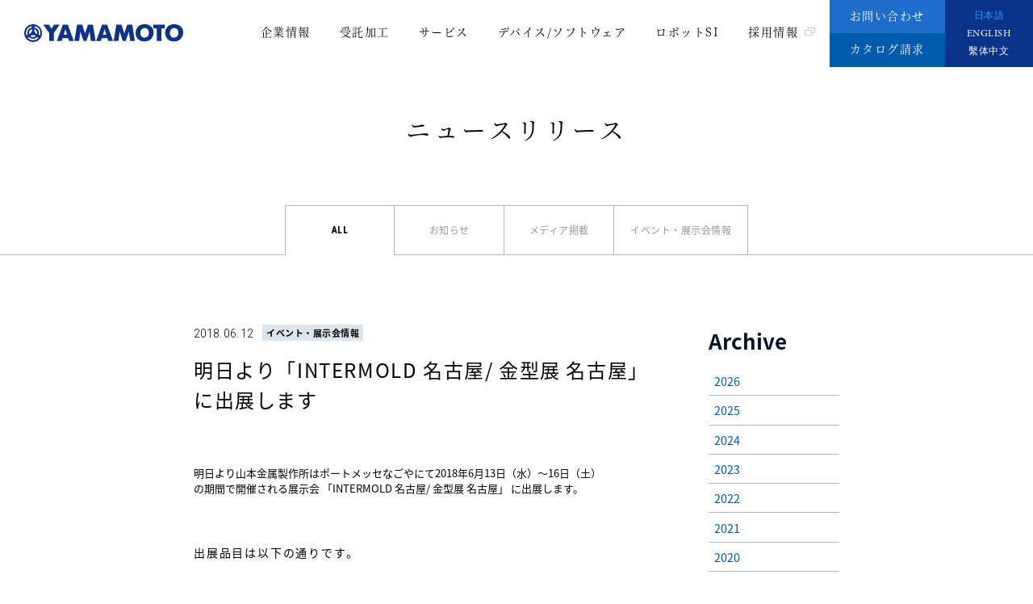

--- FILE ---
content_type: text/html; charset=UTF-8
request_url: https://yama-kin.co.jp/news/%E6%98%8E%E6%97%A5%E3%82%88%E3%82%8A%E3%80%8Cintermold-%E5%90%8D%E5%8F%A4%E5%B1%8B-%E9%87%91%E5%9E%8B%E5%B1%95-%E5%90%8D%E5%8F%A4%E5%B1%8B%E3%80%8D-%E3%81%AB%E5%87%BA%E5%B1%95%E3%81%97%E3%81%BE
body_size: 44429
content:

<!DOCTYPE HTML>
<html lang="ja">
<head>
<meta charset="UTF-8">
<meta http-equiv="X-UA-Compatible" content="IE=edge, chrome=1">
<meta name="format-detection" content="telephone=no">

<link rel="apple-touch-icon" sizes="76x76" href="/assets/img/favicon/apple-touch-icon.png">
<link rel="icon" type="image/png" sizes="32x32" href="/assets/img/favicon/favicon-32x32.png">
<link rel="icon" type="image/png" sizes="16x16" href="/assets/img/favicon/favicon-16x16.png">
<link rel="manifest" href="/assets/img/favicon/site.webmanifest">
<link rel="mask-icon" href="/assets/img/favicon/safari-pinned-tab.svg" color="#083388">
<meta name="msapplication-TileColor" content="#ffffff">
<meta name="theme-color" content="#ffffff">

<link href="https://fonts.googleapis.com/css?family=Roboto%20Condensed:100,300,400,500,700" rel="stylesheet">
<link href="https://fonts.googleapis.com/css?family=Noto%20Serif%20JP" rel="stylesheet">
<link rel="stylesheet" href="/assets/fonts/icomoon/style.css" media="all">
<link rel="stylesheet" href="https://use.typekit.net/ajv2zna.css">
<link rel="stylesheet" type="text/css" href="/assets/css/cookieconsent.min.css">
<link rel="stylesheet" type="text/css" href="/assets/css/common.css">
<script src="/assets/js/head.js"></script>
<link rel="stylesheet" href="/assets/lib/fancybox/jquery.fancybox.min.css" media="all">

<title>明日より「INTERMOLD 名古屋/ 金型展 名古屋」 に出展します | 株式会社山本金属製作所</title>
	<style>img:is([sizes="auto" i], [sizes^="auto," i]) { contain-intrinsic-size: 3000px 1500px }</style>
	
		<!-- All in One SEO 4.8.7 - aioseo.com -->
	<meta name="description" content="明日より山本金属製作所はポートメッセなごやにて2018年6月13日（水）～16日（土）の期間で開催される展示会「INTERMOLD 名古屋/ 金型展 名古屋」に出展します。" />
	<meta name="robots" content="max-image-preview:large" />
	<meta name="author" content="yamakin"/>
	<meta name="keywords" content="intermold 名古屋/ 金型展 名古屋,gigaquad,ポートメッセなごや,multi　intelligence,ニュースリリース,最新情報,2018" />
	<link rel="canonical" href="https://yama-kin.co.jp/news/%e6%98%8e%e6%97%a5%e3%82%88%e3%82%8a%e3%80%8cintermold-%e5%90%8d%e5%8f%a4%e5%b1%8b-%e9%87%91%e5%9e%8b%e5%b1%95-%e5%90%8d%e5%8f%a4%e5%b1%8b%e3%80%8d-%e3%81%ab%e5%87%ba%e5%b1%95%e3%81%97%e3%81%be" />
	<meta name="generator" content="All in One SEO (AIOSEO) 4.8.7" />
		<meta property="og:locale" content="ja_JP" />
		<meta property="og:site_name" content="株式会社山本金属製作所 - 回転曲げ疲労試験機・切削加工・分析評価機器・評価試験サービス" />
		<meta property="og:type" content="article" />
		<meta property="og:title" content="明日より「INTERMOLD 名古屋/ 金型展 名古屋」 に出展します | 株式会社山本金属製作所" />
		<meta property="og:description" content="明日より山本金属製作所はポートメッセなごやにて2018年6月13日（水）～16日（土）の期間で開催される展示会「INTERMOLD 名古屋/ 金型展 名古屋」に出展します。" />
		<meta property="og:url" content="https://yama-kin.co.jp/news/%e6%98%8e%e6%97%a5%e3%82%88%e3%82%8a%e3%80%8cintermold-%e5%90%8d%e5%8f%a4%e5%b1%8b-%e9%87%91%e5%9e%8b%e5%b1%95-%e5%90%8d%e5%8f%a4%e5%b1%8b%e3%80%8d-%e3%81%ab%e5%87%ba%e5%b1%95%e3%81%97%e3%81%be" />
		<meta property="og:image" content="https://www.yama-kin.co.jp/assets/img/default-ogp-image.png" />
		<meta property="og:image:secure_url" content="https://www.yama-kin.co.jp/assets/img/default-ogp-image.png" />
		<meta property="article:published_time" content="2018-06-12T05:09:32+00:00" />
		<meta property="article:modified_time" content="2021-03-29T07:11:09+00:00" />
		<meta name="twitter:card" content="summary_large_image" />
		<meta name="twitter:site" content="@YamamotoLtd" />
		<meta name="twitter:title" content="明日より「INTERMOLD 名古屋/ 金型展 名古屋」 に出展します | 株式会社山本金属製作所" />
		<meta name="twitter:description" content="明日より山本金属製作所はポートメッセなごやにて2018年6月13日（水）～16日（土）の期間で開催される展示会「INTERMOLD 名古屋/ 金型展 名古屋」に出展します。" />
		<meta name="twitter:image" content="https://www.yama-kin.co.jp/assets/img/default-ogp-image.png" />
		<script type="application/ld+json" class="aioseo-schema">
			{"@context":"https:\/\/schema.org","@graph":[{"@type":"Article","@id":"https:\/\/yama-kin.co.jp\/news\/%e6%98%8e%e6%97%a5%e3%82%88%e3%82%8a%e3%80%8cintermold-%e5%90%8d%e5%8f%a4%e5%b1%8b-%e9%87%91%e5%9e%8b%e5%b1%95-%e5%90%8d%e5%8f%a4%e5%b1%8b%e3%80%8d-%e3%81%ab%e5%87%ba%e5%b1%95%e3%81%97%e3%81%be#article","name":"\u660e\u65e5\u3088\u308a\u300cINTERMOLD \u540d\u53e4\u5c4b\/ \u91d1\u578b\u5c55 \u540d\u53e4\u5c4b\u300d \u306b\u51fa\u5c55\u3057\u307e\u3059 | \u682a\u5f0f\u4f1a\u793e\u5c71\u672c\u91d1\u5c5e\u88fd\u4f5c\u6240","headline":"\u660e\u65e5\u3088\u308a\u300cINTERMOLD \u540d\u53e4\u5c4b\/ \u91d1\u578b\u5c55 \u540d\u53e4\u5c4b\u300d \u306b\u51fa\u5c55\u3057\u307e\u3059","author":{"@id":"https:\/\/yama-kin.co.jp\/author\/yamakin#author"},"publisher":{"@id":"https:\/\/yama-kin.co.jp\/#organization"},"image":{"@type":"ImageObject","url":"https:\/\/yama-kin.co.jp\/image\/spacer.gif","@id":"https:\/\/yama-kin.co.jp\/news\/%e6%98%8e%e6%97%a5%e3%82%88%e3%82%8a%e3%80%8cintermold-%e5%90%8d%e5%8f%a4%e5%b1%8b-%e9%87%91%e5%9e%8b%e5%b1%95-%e5%90%8d%e5%8f%a4%e5%b1%8b%e3%80%8d-%e3%81%ab%e5%87%ba%e5%b1%95%e3%81%97%e3%81%be\/#articleImage"},"datePublished":"2018-06-12T14:09:32+09:00","dateModified":"2021-03-29T16:11:09+09:00","inLanguage":"ja","mainEntityOfPage":{"@id":"https:\/\/yama-kin.co.jp\/news\/%e6%98%8e%e6%97%a5%e3%82%88%e3%82%8a%e3%80%8cintermold-%e5%90%8d%e5%8f%a4%e5%b1%8b-%e9%87%91%e5%9e%8b%e5%b1%95-%e5%90%8d%e5%8f%a4%e5%b1%8b%e3%80%8d-%e3%81%ab%e5%87%ba%e5%b1%95%e3%81%97%e3%81%be#webpage"},"isPartOf":{"@id":"https:\/\/yama-kin.co.jp\/news\/%e6%98%8e%e6%97%a5%e3%82%88%e3%82%8a%e3%80%8cintermold-%e5%90%8d%e5%8f%a4%e5%b1%8b-%e9%87%91%e5%9e%8b%e5%b1%95-%e5%90%8d%e5%8f%a4%e5%b1%8b%e3%80%8d-%e3%81%ab%e5%87%ba%e5%b1%95%e3%81%97%e3%81%be#webpage"},"articleSection":"NEWS, \u30a4\u30d9\u30f3\u30c8\u30fb\u5c55\u793a\u4f1a\u60c5\u5831"},{"@type":"BreadcrumbList","@id":"https:\/\/yama-kin.co.jp\/news\/%e6%98%8e%e6%97%a5%e3%82%88%e3%82%8a%e3%80%8cintermold-%e5%90%8d%e5%8f%a4%e5%b1%8b-%e9%87%91%e5%9e%8b%e5%b1%95-%e5%90%8d%e5%8f%a4%e5%b1%8b%e3%80%8d-%e3%81%ab%e5%87%ba%e5%b1%95%e3%81%97%e3%81%be#breadcrumblist","itemListElement":[{"@type":"ListItem","@id":"https:\/\/yama-kin.co.jp#listItem","position":1,"name":"Home","item":"https:\/\/yama-kin.co.jp","nextItem":{"@type":"ListItem","@id":"https:\/\/yama-kin.co.jp\/category\/news#listItem","name":"NEWS"}},{"@type":"ListItem","@id":"https:\/\/yama-kin.co.jp\/category\/news#listItem","position":2,"name":"NEWS","item":"https:\/\/yama-kin.co.jp\/category\/news","nextItem":{"@type":"ListItem","@id":"https:\/\/yama-kin.co.jp\/category\/news\/event#listItem","name":"\u30a4\u30d9\u30f3\u30c8\u30fb\u5c55\u793a\u4f1a\u60c5\u5831"},"previousItem":{"@type":"ListItem","@id":"https:\/\/yama-kin.co.jp#listItem","name":"Home"}},{"@type":"ListItem","@id":"https:\/\/yama-kin.co.jp\/category\/news\/event#listItem","position":3,"name":"\u30a4\u30d9\u30f3\u30c8\u30fb\u5c55\u793a\u4f1a\u60c5\u5831","item":"https:\/\/yama-kin.co.jp\/category\/news\/event","nextItem":{"@type":"ListItem","@id":"https:\/\/yama-kin.co.jp\/news\/%e6%98%8e%e6%97%a5%e3%82%88%e3%82%8a%e3%80%8cintermold-%e5%90%8d%e5%8f%a4%e5%b1%8b-%e9%87%91%e5%9e%8b%e5%b1%95-%e5%90%8d%e5%8f%a4%e5%b1%8b%e3%80%8d-%e3%81%ab%e5%87%ba%e5%b1%95%e3%81%97%e3%81%be#listItem","name":"\u660e\u65e5\u3088\u308a\u300cINTERMOLD \u540d\u53e4\u5c4b\/ \u91d1\u578b\u5c55 \u540d\u53e4\u5c4b\u300d \u306b\u51fa\u5c55\u3057\u307e\u3059"},"previousItem":{"@type":"ListItem","@id":"https:\/\/yama-kin.co.jp\/category\/news#listItem","name":"NEWS"}},{"@type":"ListItem","@id":"https:\/\/yama-kin.co.jp\/news\/%e6%98%8e%e6%97%a5%e3%82%88%e3%82%8a%e3%80%8cintermold-%e5%90%8d%e5%8f%a4%e5%b1%8b-%e9%87%91%e5%9e%8b%e5%b1%95-%e5%90%8d%e5%8f%a4%e5%b1%8b%e3%80%8d-%e3%81%ab%e5%87%ba%e5%b1%95%e3%81%97%e3%81%be#listItem","position":4,"name":"\u660e\u65e5\u3088\u308a\u300cINTERMOLD \u540d\u53e4\u5c4b\/ \u91d1\u578b\u5c55 \u540d\u53e4\u5c4b\u300d \u306b\u51fa\u5c55\u3057\u307e\u3059","previousItem":{"@type":"ListItem","@id":"https:\/\/yama-kin.co.jp\/category\/news\/event#listItem","name":"\u30a4\u30d9\u30f3\u30c8\u30fb\u5c55\u793a\u4f1a\u60c5\u5831"}}]},{"@type":"Organization","@id":"https:\/\/yama-kin.co.jp\/#organization","name":"\u682a\u5f0f\u4f1a\u793e\u5c71\u672c\u91d1\u5c5e\u88fd\u4f5c\u6240","description":"\u5c71\u672c\u91d1\u5c5e\u88fd\u4f5c\u6240\u306f\u300c\u7cbe\u5bc6\u52a0\u5de5\u6280\u8853\u300d\u3068\u300c\u8a08\u6e2c\u8a55\u4fa1\u6280\u8853\u300d\u3067\u3001\u5e38\u306b\u6b21\u4e16\u4ee3\u3092\u610f\u8b58\u3057\u305f\u65b0\u3057\u3044\u88fd\u54c1\u3065\u304f\u308a\u306b\u6311\u3080\u3082\u306e\u3065\u304f\u308a\u4f01\u696d\u3067\u3059\u3002\u52a0\u5de5\u54c1\u30fb\u6750\u6599\u75b2\u52b4\u8a66\u9a13\u6a5f\u30fb\u52a0\u5de5\u30e2\u30cb\u30bf\u30ea\u30f3\u30b0\u30fb\u88ab\u524a\u6027\u8a55\u4fa1\u30fbFSW\uff08\u6469\u64e6\u652a\u62cc\u63a5\u5408\uff09\u8a55\u4fa1\u30fb\u6b8b\u7559\u5fdc\u529b\u8a08\u6e2c\u30b5\u30fc\u30d3\u30b9\u7b49\u3092\u5c55\u958b\u3057\u3066\u3044\u307e\u3059\u3002","url":"https:\/\/yama-kin.co.jp\/"},{"@type":"Person","@id":"https:\/\/yama-kin.co.jp\/author\/yamakin#author","url":"https:\/\/yama-kin.co.jp\/author\/yamakin","name":"yamakin"},{"@type":"WebPage","@id":"https:\/\/yama-kin.co.jp\/news\/%e6%98%8e%e6%97%a5%e3%82%88%e3%82%8a%e3%80%8cintermold-%e5%90%8d%e5%8f%a4%e5%b1%8b-%e9%87%91%e5%9e%8b%e5%b1%95-%e5%90%8d%e5%8f%a4%e5%b1%8b%e3%80%8d-%e3%81%ab%e5%87%ba%e5%b1%95%e3%81%97%e3%81%be#webpage","url":"https:\/\/yama-kin.co.jp\/news\/%e6%98%8e%e6%97%a5%e3%82%88%e3%82%8a%e3%80%8cintermold-%e5%90%8d%e5%8f%a4%e5%b1%8b-%e9%87%91%e5%9e%8b%e5%b1%95-%e5%90%8d%e5%8f%a4%e5%b1%8b%e3%80%8d-%e3%81%ab%e5%87%ba%e5%b1%95%e3%81%97%e3%81%be","name":"\u660e\u65e5\u3088\u308a\u300cINTERMOLD \u540d\u53e4\u5c4b\/ \u91d1\u578b\u5c55 \u540d\u53e4\u5c4b\u300d \u306b\u51fa\u5c55\u3057\u307e\u3059 | \u682a\u5f0f\u4f1a\u793e\u5c71\u672c\u91d1\u5c5e\u88fd\u4f5c\u6240","description":"\u660e\u65e5\u3088\u308a\u5c71\u672c\u91d1\u5c5e\u88fd\u4f5c\u6240\u306f\u30dd\u30fc\u30c8\u30e1\u30c3\u30bb\u306a\u3054\u3084\u306b\u30662018\u5e746\u670813\u65e5\uff08\u6c34\uff09\uff5e16\u65e5\uff08\u571f\uff09\u306e\u671f\u9593\u3067\u958b\u50ac\u3055\u308c\u308b\u5c55\u793a\u4f1a\u300cINTERMOLD \u540d\u53e4\u5c4b\/ \u91d1\u578b\u5c55 \u540d\u53e4\u5c4b\u300d\u306b\u51fa\u5c55\u3057\u307e\u3059\u3002","inLanguage":"ja","isPartOf":{"@id":"https:\/\/yama-kin.co.jp\/#website"},"breadcrumb":{"@id":"https:\/\/yama-kin.co.jp\/news\/%e6%98%8e%e6%97%a5%e3%82%88%e3%82%8a%e3%80%8cintermold-%e5%90%8d%e5%8f%a4%e5%b1%8b-%e9%87%91%e5%9e%8b%e5%b1%95-%e5%90%8d%e5%8f%a4%e5%b1%8b%e3%80%8d-%e3%81%ab%e5%87%ba%e5%b1%95%e3%81%97%e3%81%be#breadcrumblist"},"author":{"@id":"https:\/\/yama-kin.co.jp\/author\/yamakin#author"},"creator":{"@id":"https:\/\/yama-kin.co.jp\/author\/yamakin#author"},"datePublished":"2018-06-12T14:09:32+09:00","dateModified":"2021-03-29T16:11:09+09:00"},{"@type":"WebSite","@id":"https:\/\/yama-kin.co.jp\/#website","url":"https:\/\/yama-kin.co.jp\/","name":"\u682a\u5f0f\u4f1a\u793e\u5c71\u672c\u91d1\u5c5e\u88fd\u4f5c\u6240","description":"\u5c71\u672c\u91d1\u5c5e\u88fd\u4f5c\u6240\u306f\u300c\u7cbe\u5bc6\u52a0\u5de5\u6280\u8853\u300d\u3068\u300c\u8a08\u6e2c\u8a55\u4fa1\u6280\u8853\u300d\u3067\u3001\u5e38\u306b\u6b21\u4e16\u4ee3\u3092\u610f\u8b58\u3057\u305f\u65b0\u3057\u3044\u88fd\u54c1\u3065\u304f\u308a\u306b\u6311\u3080\u3082\u306e\u3065\u304f\u308a\u4f01\u696d\u3067\u3059\u3002\u52a0\u5de5\u54c1\u30fb\u6750\u6599\u75b2\u52b4\u8a66\u9a13\u6a5f\u30fb\u52a0\u5de5\u30e2\u30cb\u30bf\u30ea\u30f3\u30b0\u30fb\u88ab\u524a\u6027\u8a55\u4fa1\u30fbFSW\uff08\u6469\u64e6\u652a\u62cc\u63a5\u5408\uff09\u8a55\u4fa1\u30fb\u6b8b\u7559\u5fdc\u529b\u8a08\u6e2c\u30b5\u30fc\u30d3\u30b9\u7b49\u3092\u5c55\u958b\u3057\u3066\u3044\u307e\u3059\u3002","inLanguage":"ja","publisher":{"@id":"https:\/\/yama-kin.co.jp\/#organization"}}]}
		</script>
		<!-- All in One SEO -->

<!--[if lt IE 9]>
<script type="text/javascript" src="https://yama-kin.co.jp/wp-content/themes/yamakin-official/assets/js/html5.js?ver=3.7.3" id="html5-js"></script>
<![endif]-->

<!--[if lt IE 9]>
<script src="https://yama-kin.co.jp/js/html5.js"></script>
<![endif]-->
<script src="/assets/js/jquery.js"></script>
<script src="/assets/js/jquery.lazyload.min.js"></script>
<script src="/assets/js/response.min.js"></script>
<script src="/assets/js/TweenMax.min.js"></script>
<script src="/assets/js/slick.min.js"></script>
<script src="/assets/js/common.js"></script>
<script src="/assets/lib/fancybox/jquery.fancybox.min.js"></script>

<!-- GoogleAnalytics UA code -->
<script type="text/javascript">
  var _gaq = _gaq || [];
  _gaq.push(['_setAccount', 'UA-164496534-1']);
  _gaq.push(['_trackPageview']);
  (function() {
    var ga = document.createElement('script'); ga.type = 'text/javascript'; ga.async = true;
    ga.src = ('https:' == document.location.protocol ? 'https://ssl' : 'http://www') + '.google-analytics.com/ga.js';
    var s = document.getElementsByTagName('script')[0]; s.parentNode.insertBefore(ga, s);
  })();
</script>
<!-- ./GoogleAnalytics UA code -->

<!-- Google tag (gtag.js) -->
<script async src="https://www.googletagmanager.com/gtag/js?id=G-PCBBST8977"></script>
<script>
  window.dataLayer = window.dataLayer || [];
  function gtag(){dataLayer.push(arguments);}
  gtag('js', new Date());

  gtag('config', 'G-PCBBST8977');
</script>

<!-- list-finder code -->
<script type="text/javascript">
var _trackingid = 'LFT-11876-1';
(function() {
  var lft = document.createElement('script'); lft.type = 'text/javascript'; lft.async = true;
  lft.src = ('https:' == document.location.protocol ? 'https:' : 'http:') + '//track.list-finder.jp/js/ja/track.js';
  var snode = document.getElementsByTagName('script')[0]; snode.parentNode.insertBefore(lft, snode);
})();
</script>
<!-- ./list-finder code -->

<!-- senses code -->
<script charset="utf-8" type="text/javascript" src="https://senses-tracking-script.mazrica.com/embed.js"></script>
<script>
sensesTrackingScript.create({
	trackingSettingUid: "SA-eBo8Y7IJz2VR",
});
</script>
<!-- ./senses code -->

<!-- User Insight PCDF Code Start :  -->
<script type="text/javascript">
var _uic = _uic ||{}; var _uih = _uih ||{};_uih['id'] = 56230;
_uih['lg_id'] = '';
_uih['fb_id'] = '';
_uih['tw_id'] = '';
_uih['uigr_1'] = ''; _uih['uigr_2'] = ''; _uih['uigr_3'] = ''; _uih['uigr_4'] = ''; _uih['uigr_5'] = '';
_uih['uigr_6'] = ''; _uih['uigr_7'] = ''; _uih['uigr_8'] = ''; _uih['uigr_9'] = ''; _uih['uigr_10'] = '';
_uic['uls'] = 1;
_uic['security_type'] = -1;

/* DO NOT ALTER BELOW THIS LINE */
/* WITH FIRST PARTY COOKIE */
(function() {
var bi = document.createElement('script');bi.type = 'text/javascript'; bi.async = true;
bi.src = '//cs.nakanohito.jp/b3/bi.js';
var s = document.getElementsByTagName('script')[0];s.parentNode.insertBefore(bi, s);
})();
</script>
<!-- User Insight PCDF Code End :  -->


</head>

<body class="whiteHeader" data-responsejs='{"create": [{ "breakpoints": [0, 767], "mode": "markup", "prefix": "r" }]}'>
<div id="container" class="bannerSub">
<div id="cover"></div>

<header id="gHeader" class="clearfix">
	<div class="head clearfix">
		<h1>
			<a href="/">
				<img class="white" src="/assets/img/common/logo.svg" alt="株式会社山本金属製作所">
				<img class="blue" src="/assets/img/common/logo.svg" alt="株式会社山本金属製作所">
			</a>
		</h1>
	 </div>
		
	<a id="btnMenu" class="menu" href="javascript:;">
		<span></span>
		<span></span>
		<span></span>
	</a>
	
	<div class="menuBox clearfix">
		<div class="menuInfo">
			<nav id="gNavi">
				<ul class="-han-serif-400">
				
					<li class="hasList"><!-- active時は on セレクタを付与 -->
						<p><a href="/company">企業情報</a></p>
						<div class="fullPage clearfix pc">
							<div class="container">
								<div class="row">
									<div class="5u 12u(mobile)">
										<div class="bg_gnavi large bg_company">
											<div class="page_name"><span class="en">Company</span>企業情報</div>
											<a href="/company"></a>
										</div>
									</div>
									<div class="7u 12u(mobile)">
										<ul class="dropdown-nav">
											<li><a href="/company/president" class="dropdown-nav_arrow">ご挨拶</a></li>
											<li><a href="/company/management-philosophy" class="dropdown-nav_arrow">経営理念・フィロソフィー</a></li>
											<li><a href="/company/introduction" class="dropdown-nav_arrow">会社概要</a></li>
											<li><a href="/company/organization" class="dropdown-nav_arrow">組織紹介</a></li>
											<li><a href="/r-d" class="dropdown-nav_arrow">研究開発</a></li>
											<li><a href="/company/equipment" class="dropdown-nav_arrow">設備</a></li>
                                                                                        <li><a href="/company/access" class="dropdown-nav_arrow">所在地</a></li>
											<li><a href="/company/activity" class="dropdown-nav_arrow">CSR・社内活動</a></li>
											<li><a href="/company/history" class="dropdown-nav_arrow">沿革</a></li>
                                                                                        <li><a href="/company/compliance" class="dropdown-nav_arrow">コンプライアンス方針</a></li>
										</ul>
									</div>
								</div>
							</div>
						</div>
						<div class="fullPage clearfix sp">
							<div class="fullLeft">
								<div class="pageItem"><p><a href="/company/president" class="dropdown-nav_arrow">ご挨拶</a></p></div>
								<div class="pageItem"><p><a href="/company/management-philosophy" class="dropdown-nav_arrow">経営理念</a></div>
								<div class="pageItem"><p><a href="/company/introduction" class="dropdown-nav_arrow">会社概要</a></p></div>
								<div class="pageItem"><p><a href="/company/organization" class="dropdown-nav_arrow">組織紹介</a></p></div>
                                                                <div class="pageItem"><p><a href="/r-d" class="dropdown-nav_arrow">研究開発</a></p></div>
							</div>
							<div class="fullRight">
								<div class="pageItem"><p><a href="/company/equipment" class="dropdown-nav_arrow">設備</a></p></div>
								<div class="pageItem"><p><a href="/company/access" class="dropdown-nav_arrow">所在地</a></p></div>
								<div class="pageItem"><p><a href="/company/activity" class="dropdown-nav_arrow">CSR・社内活動</a></p></div>
								<div class="pageItem"><p><a href="/company/history" class="dropdown-nav_arrow">沿革</a></p></div>
                                                                <div class="pageItem"><p><a href="/company/compliance" class="dropdown-nav_arrow">コンプライアンス方針</a></p></div>
							</div>
						</div><!-- /.fullPage -->
					</li><!-- /.hasList -->


<li class="hasList">
						<p><a href="/service">受託加工</a></p>
						<div class="fullPage clearfix pc">
							<div class="container" id="businessNavi">
								<ul class="dropdown-nav gutters-10">

									<li>
										<a href="/service/manufacturing" class="dropdown-nav_item">
											<div class="dropdown-nav__thumbnail">
												<div class="dropdown-nav__image lazyloaded" data-bg="/assets/img/common/gnavi_bg_business01.jpg" style="background-image: url(&quot;/assets/img/common/gnavi_bg_business01.jpg&quot;);"></div>
											</div>
											<div class="dropdown-nav_str">切削加工技術</div>
										</a>
									</li>

<li>
										<a href="/service/fsw-cutting" class="dropdown-nav_item">
											<div class="dropdown-nav__thumbnail">
												<div class="dropdown-nav__image lazyloaded" data-bg="/assets/img/common/gnavi_bg_business13.png" style="background-image: url(&quot;/assets/img/common/gnavi_bg_business13.png&quot;);"></div>
											</div>
											<div class="dropdown-nav_str">FSW試作・量産サービス</div>
										</a>
									</li>
<li>
										<a href="/service/3dprinter" class="dropdown-nav_item">
											<div class="dropdown-nav__thumbnail">
												<div class="dropdown-nav__image lazyloaded" data-bg="/assets/img/common/gnavi_bg_business11.png" style="background-image: url(&quot;/assets/img/common/gnavi_bg_business11.png&quot;);"></div>
											</div>
											<div class="dropdown-nav_str">Additive Manufacturing<br class="pc">-3Dプリンタ積層造形-</div>
										</a>
                                                                             
									</li>
	</li> 
								</ul>
							</div>
						</div>
						<div class="fullPage clearfix sp">
							<div class="pageItem"><p><a href="/service/manufacturing" class="dropdown-nav_arrow">切削加工技術</a></p></div>
                                                        <div class="pageItem"><p><a href="/service/fsw-cutting" class="dropdown-nav_arrow">FSW試作・量産サービス</a></p></div>
							<div class="pageItem"><p><a href="/service/3dprinter/" class="dropdown-nav_arrow">Additive Manufacturing<br>-3Dプリンタ積層造形-</a></div>
                                                       
						</div><!-- /.fullPage -->
					</li>





													
					<li class="hasList">
						<p><a href="/service">サービス</a></p>
						<div class="fullPage clearfix pc">
							<div class="container" id="businessNavi">
								<ul class="dropdown-nav gutters-10">

									
									<li>
										<a href="/service/fsw-test/" class="dropdown-nav_item">
											<div class="dropdown-nav__thumbnail">
												<div class="dropdown-nav__image lazyloaded" data-bg="/assets/img/common/gnavi_bg_business02.jpg" style="background-image: url(&quot;/assets/img/common/gnavi_bg_business02.jpg&quot;);"></div>
											</div>
											<div class="dropdown-nav_str">FSW評価試験サービス</div>
										</a>
									</li>
									<li>
										<a href="/service/fsw-education" class="dropdown-nav_item">
											<div class="dropdown-nav__thumbnail">
												<div class="dropdown-nav__image lazyloaded" data-bg="/assets/img/common/gnavi_bg_business07.jpg" style="background-image: url(&quot;/assets/img/common/gnavi_bg_business07.jpg&quot;);"></div>
											</div>
											<div class="dropdown-nav_str">FSW教育支援サービス</div>
										</a>
									</li>
									<li>
										<a href="/service/fsw-integration" class="dropdown-nav_item">
											<div class="dropdown-nav__thumbnail">
												<div class="dropdown-nav__image lazyloaded" data-bg="/assets/img/common/gnavi_bg_business10.png" style="background-image: url(&quot;/assets/img/common/gnavi_bg_business10.png&quot;);"></div>
											</div>
											<div class="dropdown-nav_str">FSW<br class="pc">インテグレーションサービス</div>
										</a>
									</li>
									<li>
										<a href="/service/cutting-test" class="dropdown-nav_item">
											<div class="dropdown-nav__thumbnail">
												<div class="dropdown-nav__image lazyloaded" data-bg="/assets/img/common/gnavi_bg_business05.jpg" style="background-image: url(&quot;/assets/img/common/gnavi_bg_business05.jpg&quot;);"></div>
											</div>
											<div class="dropdown-nav_str">被削性評価試験サービス</div>
										</a>
									</li>
									<li>
										<a href="/service/residual-stress" class="dropdown-nav_item">
											<div class="dropdown-nav__thumbnail">
												<div class="dropdown-nav__image lazyloaded" data-bg="/assets/img/common/gnavi_bg_business06.jpg" style="background-image: url(&quot;/assets/img/common/gnavi_bg_business06.jpg&quot;);"></div>
											</div>
											<div class="dropdown-nav_str">残留応力計測<br class="pc">ソリューションサービス</div>
										</a>
									</li>
									<li>
										<a href="/service/fatigue-testing-other" class="dropdown-nav_item">
											<div class="dropdown-nav__thumbnail">
												<div class="dropdown-nav__image lazyloaded" data-bg="/assets/img/common/gnavi_bg_business04.jpg" style="background-image: url(&quot;/assets/img/common/gnavi_bg_business04.jpg&quot;);"></div>
											</div>
											<div class="dropdown-nav_str">疲労試験関連・その他</div>
										</a>
									</li>
									<li>
										<a href="/service/measurement" class="dropdown-nav_item">
											<div class="dropdown-nav__thumbnail">
												<div class="dropdown-nav__image lazyloaded" data-bg="/assets/img/common/gnavi_bg_business08.jpg" style="background-image: url(&quot;/assets/img/common/gnavi_bg_business08.jpg&quot;);"></div>
											</div>
											<div class="dropdown-nav_str">測定サービス</div>
										</a>
									</li>
                                                                        <li>
										<a href="/service/resin" class="dropdown-nav_item">
											<div class="dropdown-nav__thumbnail">
												<div class="dropdown-nav__image lazyloaded" data-bg="/assets/img/common/gnavi_bg_business09.jpg" style="background-image: url(&quot;/assets/img/common/gnavi_bg_business09.jpg&quot;);"></div>
											</div>
											<div class="dropdown-nav_str">樹脂評価サービス</div>
										</a>
									</li>


	</li>

                                                                       
                                                                       
								</ul>
							</div>
						</div>
						<div class="fullPage clearfix sp">
							
                                                        <div class="pageItem"><p><a href="/service/fsw-test/" class="dropdown-nav_arrow">FSW評価試験サービス</a></div>
                                                        <div class="pageItem"><p><a href="/service/fsw-education/" class="dropdown-nav_arrow">FSW教育支援サービス</a></div>
                                                        <div class="pageItem"><p><a href="/service/fsw-integration/" class="dropdown-nav_arrow">FSWインテグレーションサービス</a></div>                                                  
							<div class="pageItem"><p><a href="/service/cutting-test" class="dropdown-nav_arrow">被削性評価試験サービス</a></p></div>
							<div class="pageItem"><p><a href="/service/residual-stress" class="dropdown-nav_arrow">残留応力計測ソリューションサービス</a></p></div>
							<div class="pageItem"><p><a href="/service/fatigue-testing-other" class="dropdown-nav_arrow">疲労試験関連・その他</a></p></div>
							<div class="pageItem"><p><a href="/https://yama-kin.co.jp/service/measurement" class="dropdown-nav_arrow">測定サービス</a></div>
                                                        <div class="pageItem"><p><a href="/service/resin/" class="dropdown-nav_arrow">樹脂評価サービス</a></div>
					                
							
                                                        
　　　　　　　　　　　　　　　　　　　　　　　　　　　　                                                       
						</div><!-- /.fullPage -->
					</li>

					<li class="hasList">
						<p><a href="/products">デバイス/ソフトウェア</a></p>
						<div class="fullPage clearfix pc">
							<div class="container">
								<div class="row">
									<div class="5u 12u(mobile)">
										<div class="bg_gnavi large bg_products">
											<div class="page_name"><span class="en">Products</span>デバイス/ソフトウェア</div>
											<a href="/products"></a>
										</div>
									</div>
									<div class="7u 12u(mobile)">
										<ul class="dropdown-nav">
											<li><a href="/products/m-intel" class="dropdown-nav_arrow">MULTI INTELLIGENCE®<br>-加工現象モニタリングデバイス-<br>&nbsp;</a></li>
                                                                                        <li><a href="/products/adc" class="dropdown-nav_arrow">AdvancedControl®<br>(AdC)<br>-CNC通信ソフトウェア-</a></li>
											<li><a href="/products/gigaquad" class="dropdown-nav_arrow">GIGA QUAD®<br>-4連式回転曲げ疲労試験機-</a></li>
											<li><a href="/products/cool-i" class="dropdown-nav_arrow">COOL-i®<br>-クーラント管理システム-</a></li>
											<li><a href="/products/thermo-nail" class="dropdown-nav_arrow">Thermo-Nail®<br>-強制内部試験用釘-</a></li>
											
											                                                                                        <li><a href="/products/relate" class="dropdown-nav_arrow">RelaTE <br>-TD-NMR緩和スペクトルソフトウェア-</a></li>
										</ul>
									</div>
								</div>
							</div>
						</div>
						<div class="fullPage clearfix sp">
							<div class="pageItem"><p><a href="/products/m-intel" class="dropdown-nav_arrow">MULTI INTELLIGENCE®<br>-加工現象モニタリングデバイス-</a></p></div>
                                                        <div class="pageItem"><p><a href="/products/adc" class="dropdown-nav_arrow">AdvancedControl®(AdC)<br>-CNC通信ソフトウェア-</a></p></div>
							<div class="pageItem"><p><a href="/products/gigaquad" class="dropdown-nav_arrow">GIGA QUAD®<br>-4連式回転曲げ疲労試験機-</a></p></div>
							<div class="pageItem"><p><a href="/products/cool-i" class="dropdown-nav_arrow">COOL-i®<br>-クーラント管理システム-</a></p></div>
							<div class="pageItem"><p><a href="/products/thermo-nail" class="dropdown-nav_arrow">Thermo-Nail®<br>-強制内部試験用釘-</a></div>
							<div class="pageItem"><p><a href="/https://yama-kin.co.jp/products/relate" class="dropdown-nav_arrow">RelaTE<br>-TD-NMR緩和スペクトルソフトウェア-</a></div>
						</div><!-- /.fullPage -->
					</li><!-- /.hasList -->
					<li>
						<p><a href="/https://yama-kin.co.jp/service/robot-sier">ロボットSI</a></p>
					</li>
					<li class="specRecruit">
						<p><a href="https://yama-kin-recruit.com/" target="_blank">採用情報<img src="/assets/img/common/img_site.png" alt="" style="width: 12.5px; margin-top: 5px; margin-left: 8px;"></a></p>
						<div class="fullPage contactPage clearfix sp">
							<div class="pageItem">
								<p><a href="/news">ニュースリリース</a></p>
							</div>
							<div class="pageItem">
								<p><a href="/privacy">個人情報の利用目的</a></p>
							</div>
						</div>
					</li>
					<li class="cv">
						<p class="type1"><a href="/contact">お問い合わせ</a></p>
						<p class="type2"><a href="/catalog">カタログ請求</a></p>
					</li>
					<li class="language">
						<p>
        <a href="/" class="current">日本語</a>
        <a href="/en" >ENGLISH</a>
        <a href="/tw" >繫体中文</a>
    </p>

					</li>

				</ul>
			</nav>
		</div>
	</div>
</header>

<!-- main -->
<main> 



<link rel="stylesheet" type="text/css" href="/assets/css/pages/news.css">

<div class="newsTitle fadeInAnim">
	<h2 class="-han-serif-400">ニュースリリース</h2>
</div>
<div class="newsBox fadeInAnim">
	<ul class="newsTab pc -han-sans-400">
		<li class="curr -roboto"><a href="/news">ALL</a></li>
		<li ><a href="/news/?c=notice">お知らせ</a></li>
		<li><a href="/news/?c=media">メディア掲載</a></li>
		<li><a href="/news/?c=event">イベント・展示会情報</a></li>
	</ul>
	<p class="selectLabel sp -han-sans-700">ALL </p>
	<select id="customSelect" class="sp jump">
		<option selected value="/news">ALL</option>
		<option value="/news/?c=notice">お知らせ</option>
		<option value="/news/?c=media">メディア掲載</option>
		<option value="/news/?c=event">イベント・展示会情報</option>
	</select>
</div>

<div class="detailInfo fadeInAnim">

	<div class="row">
		<div class="9u 12u(mobile)">

			<article id="post-592" class="post-592 post type-post status-publish format-standard hentry category-news category-event">
								
				<div class="newsTime clearfix">
					<span class="-roboto">2018.06.12</span>
					<p class="-han-sans-700">
					イベント・展示会情報					</p>
				</div>
				<h1 class="-han-sans-400">明日より「INTERMOLD 名古屋/ 金型展 名古屋」 に出展します</h1>				<div class="detailWord -han-sans-400">
					<table border="0" width="510" cellspacing="0" cellpadding="5">
<tbody>
<tr>
<td>明日より山本金属製作所はポートメッセなごやにて2018年6月13日（水）～16日（土）の期間で開催される展示会 「INTERMOLD 名古屋/ 金型展 名古屋」 に出展します。</p>
<p>出展品目は以下の通りです。</p>
<p>①<a href="/products/m-intel" target="_parent"> 加工モニタリング機器MULTI INTELLIGENCE® (Cutting version)</a></p>
<p>②<a href="/service/cutting-test" target="_parent"> 被削性評価試験サービス</a></p>
<p>③<a href="/products/gigaquad" target="_parent"> 4連式回転曲げ疲労試験機GIGAQUAD®</a></p>
<p>④<a href="/service/residual-stress" target="_parent"> 残留応力計測ソリューションサービスMIRS®</a></p>
<p>是非この機会にご来場いただきますよう、皆様のお越しを心よりお待ち申し上げております。</p>
<p>【出展概要】<br />
名称：「INTERMOLD 名古屋/ 金型展 名古屋」<br />
会期：2018年6月13日（水）～16日（土）<br />
会場：ポートメッセなごや<br />
ブース番号：3-811<br />
開催時間：10:00~17:00 ※16日は16:00まで<br />
URL: <a href="http://intermold.jp/" target="_blank" rel="noopener">http://intermold.jp/</a></td>
</tr>
</tbody>
</table>
<table border="0" width="100" cellspacing="0" cellpadding="0">
<tbody>
<tr>
<td><img decoding="async" src="https://yama-kin.co.jp/image/spacer.gif" alt="" width="1" height="10" /></td>
</tr>
<tr>
<td colspan="2"><img decoding="async" src="https://yama-kin.co.jp/image/line_01.gif" alt="" width="516" height="5" /></td>
</tr>
<tr>
<td><img decoding="async" src="https://yama-kin.co.jp/image/spacer.gif" alt="" width="1" height="10" /></td>
</tr>
</tbody>
</table>
<p><img decoding="async" title="" src="/image/news/180612071.png" alt="金型展" class="images" /></p>
				</div>
			
			</article><!-- #post-## -->

			<div class="detailBottom fadeInAnim">
				<div class="share">
					<span class="-roboto">SHARE</span>
					<a class="faceboox svgLink" href="http://www.facebook.com/share.php?u=https://yama-kin.co.jp/news/%e6%98%8e%e6%97%a5%e3%82%88%e3%82%8a%e3%80%8cintermold-%e5%90%8d%e5%8f%a4%e5%b1%8b-%e9%87%91%e5%9e%8b%e5%b1%95-%e5%90%8d%e5%8f%a4%e5%b1%8b%e3%80%8d-%e3%81%ab%e5%87%ba%e5%b1%95%e3%81%97%e3%81%be&t=明日より「INTERMOLD 名古屋/ 金型展 名古屋」 に出展します" target="_blank">
						<i class="fa fa-facebook-f"></i>
					</a>
					<a class="twitter svgLink" href="http://twitter.com/share?url=https://yama-kin.co.jp/news/%e6%98%8e%e6%97%a5%e3%82%88%e3%82%8a%e3%80%8cintermold-%e5%90%8d%e5%8f%a4%e5%b1%8b-%e9%87%91%e5%9e%8b%e5%b1%95-%e5%90%8d%e5%8f%a4%e5%b1%8b%e3%80%8d-%e3%81%ab%e5%87%ba%e5%b1%95%e3%81%97%e3%81%be&text=明日より「INTERMOLD 名古屋/ 金型展 名古屋」 に出展します&via=YamamotoLtd&tw_p=tweetbutton&related=YamamotoLtd" target="_blank">
						<i class="fa fa-twitter"></i>
					</a>
				</div>
			</div>
				
		</div>
	
		<div class="3u 12u(mobile)">
			<div class="archive_box">
				<h3>Archive</h3>
				<ul>
				<ul><li><a href="/news?y=2026">2026</a></li><li><a href="/news?y=2025">2025</a></li><li><a href="/news?y=2024">2024</a></li><li><a href="/news?y=2023">2023</a></li><li><a href="/news?y=2022">2022</a></li><li><a href="/news?y=2021">2021</a></li><li><a href="/news?y=2020">2020</a></li><li><a href="/news?y=2019">2019</a></li><li><a href="/news?y=2018">2018</a></li><li><a href="/news?y=2017">2017</a></li><li><a href="/news?y=2016">2016</a></li><li><a href="/news?y=2015">2015</a></li><li><a href="/news?y=2014">2014</a></li><li><a href="/news?y=2013">2013</a></li><li><a href="/news?y=2012">2012</a></li><li><a href="/news?y=2011">2011</a></li><li><a href="/news?y=2010">2010</a></li><li><a href="/news?y=2009">2009</a></li></ul>				</ul>
			</div>
		</div>
		
	</div>

	<div class="back">
		<a class="prev" href="">
			<svg>
			  <use xlink:href="#arrow_prev"/>
			</svg>
		</a>
		<a class="backTo -han-sans-500" href="/news">一覧に戻る</a>
		<a class="next" href="">
			<svg>
			  <use xlink:href="#arrow_next"/>
			</svg>
		</a>
	</div>
	
</div><!-- /.detailInfo -->

<ul class="pagePath networkPage" id="pagePath">
	<li><a class="-han-sans-400" href="/">TOP</a></li>
	<li><a class="-han-sans-400" href="/news">ニュースリリース</a></li>
	<li class="-han-sans-400">明日より「INTERMOLD 名古屋/ 金型展 名古屋」 に出展します</li>
</ul>






</main><!-- /main -->

<footer id="gFooter">
	<div class="contact">
	
		<div id="ftCv" class="fadeInAnim">
			<div class="container">
				<div class="header -han-sans-400">
					<h2>切削加工、分析・評価機器、<br class="sp">評価試験サービスに関する<br class="sp">ご相談・ご質問はこちら</h2>
					<p>各種試作部品の製作や技術、評価測定サービス等に関するご相談・ご質問につきましては、下記ダイヤルまで、お気軽にお問い合わせください。</p>
				</div>
				<div class="guide_box">
					<div class="box">
						<p class="-han-sans-500">お電話でのお問い合わせ</p>
						<p class="-han-serif-600 tel"><a href="tel:0667041800"><i class="fa fa-phone"></i> 06-6704-1800</a></p>
						<span>受付時間：平日9:00～17:00</span>
					</div>
					<div class="box">
						<p class="-han-sans-500">メールでのお問い合わせ</p>
						<div class="contactForm -han-serif-400">
							<a href="/contact/"><i class="fa fa-envelope"></i> お問い合わせ</a>
						</div>
					</div>
					<div class="box">
						<p class="-han-sans-500">資料のご請求</p>
						<div class="contactForm -han-serif-400">
							<a href="/catalog/"><i class="fa fa-file"></i> カタログ請求</a>
						</div>
					</div>
				</div>
			
								
			</div>
		</div>
	
	</div>
	
	
	<div class="footBox">
		<div class="fadeInAnim">
			<address class="corpInfo -han-sans-400">
				<ul>
				<li class="logo"><a href="/"><img class="blue" src="/assets/img/common/logo.svg" alt="株式会社山本金属製作所"></a></li>
				<li class="-han-serif-400 fsP3">株式会社山本金属製作所</li>
				<li>大阪市平野区背戸口2丁目4番7号</li>
				<li>TEL：06（6704）1800</li>
				</ul>
			</address>
			<div class="footLink clearfix -han-sans-400">
				<div class="linkLeft clearfix">
					<div class="linkItem mainLink">
						<p><a href="/">トップページ</a></p>
						<p><a href="/news">ニュースリリース</a></p>
						<p class="pc"><a href="/t-solution">TOPIC SOLUTION</a></p>
						<p class="pc"><a href="/q-a">よくあるご質問</a></p>
						<p class="pc"><a href="/papers">論文・文献集</a></p>
						<p><a href="/vocabulary"><span class="pc">山金</span>ものづくりワード集</a></p>
						<p><a href="/v-factory">バーチャル工場見学</a></p>
						<p class="pc"><a href="/sitemap">サイトマップ</a></p>
						<p><a href="/privacy">個人情報の利用目的</a></p>
						<p><a href="https://yama-kin-recruit.com/" target="_blank">新卒採用<img src="/assets/img/common/img_site.png" alt=""></a></p>
					</div>
				</div>
				<div class="linkRight clearfix">
					<div class="linkItem">
						<p><a href="/company">企業情報</a></p>
						<ul class="clearfix">
							<li><a href="/company/president">ご挨拶</a></li>
							<li><a href="/company/management-philosophy">経営理念・フィロソフィー</a></li>
							<li><a href="/company/introduction">会社概要</a></li>
							<li><a href="/company/organization">組織紹介</a></li>
							<li><a href="/company/equipment">設備</a></li>
							<li><a href="/company/access">所在地</a></li>
							<li><a href="/company/activity">CSR・社内活動</a></li>
							<li><a href="/company/history">沿革</a></li>
                                                        <li><a href="/company/compliance">コンプライアンス</a></li>
						</ul>
					</div>
					<div class="linkItem">
						<p><a href="/service/">事業紹介</a></p>
						<ul class="clearfix">
							<li><a href="/service/manufacturing">加工技術</a></li>
							<li><a href="/service/fsw-test/">FSW評価試験サービス</a></li>
							<li><a href="/service/am-test">金属積層造形材料評価試験サービス</a></li>
							<li><a href="/service/lab-test">材料試験サービス</a></li>
							<li><a href="/service/cutting-test">被削性評価試験サービス</a></li>
							<li><a href="/service/residual-stress">残留応力計測ソリューションサービス</a></li>
							<li><a href="/service/fsw-education/">FSW教育支援サービス</a></li>
						</ul>
						<p style="margin-bottom: 1em;"><a href="/contact/">お問い合わせ</a></p>
						<p><a href="/catalog/">カタログ請求</a></p>
					</div>
					<div class="linkItem">
						<p><a href="/products">製品情報</a></p>
						<ul>
							<li><a href="/products/m-intel">MULTI INTELLIGENCE®</a></li>
							<li><a href="/products/gigaquad">GIGA QUAD®</a></li>
							<li><a href="/products/cool-i">COOL-i® COOLANTANALYZER</a></li>
							<li><a href="/products/thermo-nail">Thermo-Nail®</a></li>
							<li><a href="/products/impact-fatigue-test">衝撃疲労試験機</a></li>
							<li><a href="/products/lithium-ion-battery-test">リチウムイオン釘刺し試験機</a></li>
							<li><a href="/products/load-tester-for-material">材料試験用荷重検定器（レンタル）</a></li>
							<li><a href="/products/socket-automatic-measuring">ソケット自動測定機</a></li>
						</ul>
					</div>
				</div>
			</div>
			<div class="sns_link">
				<ul>
				<li><a href="https://twitter.com/YamamotoLtd?ref_src=twsrc%5Etfw" class="twitter-follow-button" data-show-count="false">Follow @YamamotoLtd</a><script async src="https://platform.twitter.com/widgets.js" charset="utf-8"></script></i></a></li>
				<li><a href="https://www.facebook.com/yamamotokinzoku/" target="_blank" class="facebook"><i class="fa fa-facebook-f"></i></a></li>
				<li><a href="https://www.youtube.com/channel/UCLEgImcaxhOpw4wUiQj0e-w" target="_blank" class="youtube"><i class="fa fa-youtube"></i></a></li>
				<li><a href="https://www.instagram.com/yamamoto_metal_technos/" target="_blank" class="instagram"><i class="fa fa-instagram"></i></a></li>
				</ul>
			</div>
			<div class="ft_lang_link sp">
				<ul>
				<li class="current">日本語</li>
				<li><a href="/en/">ENGLISH</a></li>
				<li><a href="/tw/" target="_blank">繫体中文</a></li>
				</ul>
			</div>
			<p class="-roboto copy"><span class="pc">Copyright </span>&copy; YAMAMOTO METAL TECHNOS Co.,Ltd <span class="pc">All Rights Reserved</span></p>
		</div>
		<div class="scrollUp">
			<a href="#container">
				<svg>
				  <use xlink:href="#arrow_top"/>
				</svg>
			</a>
		</div>
	</div>
</footer><!-- /#gFooter -->

</div>


<!--NC--> 
<script>	
const _client_id = 75753;	
const _conv = 0;	
const _version = '3.0';	
const current = document.currentScript;	
const script = document.createElement('script');	
script.src = 'https://beacon.nc-net.or.jp/beacon.min.js';	
document.body.appendChild(script);	
</script>	
<!--/NC-->

</body>
</html>

--- FILE ---
content_type: text/css
request_url: https://yama-kin.co.jp/assets/fonts/icomoon/style.css
body_size: 984
content:
@font-face {
  font-family: 'icomoon';
  src:  url('fonts/icomoon.eot?pfcfbd');
  src:  url('fonts/icomoon.eot?pfcfbd#iefix') format('embedded-opentype'),
    url('fonts/icomoon.ttf?pfcfbd') format('truetype'),
    url('fonts/icomoon.woff?pfcfbd') format('woff'),
    url('fonts/icomoon.svg?pfcfbd#icomoon') format('svg');
  font-weight: normal;
  font-style: normal;
  font-display: block;
}

[class^="icon-"], [class*=" icon-"] {
  /* use !important to prevent issues with browser extensions that change fonts */
  font-family: 'icomoon' !important;
  speak: never;
  font-style: normal;
  font-weight: normal;
  font-variant: normal;
  text-transform: none;
  line-height: 1;

  /* Better Font Rendering =========== */
  -webkit-font-smoothing: antialiased;
  -moz-osx-font-smoothing: grayscale;
}

.icon-file-empty:before {
  content: "\e924";
}
.icon-spinner2:before {
  content: "\e97b";
}
.icon-play2:before {
  content: "\ea15";
}
.icon-new-tab:before {
  content: "\ea7e";
}


--- FILE ---
content_type: text/css
request_url: https://yama-kin.co.jp/assets/css/common.css
body_size: 70992
content:
@charset "utf-8";
@import url(./grid.css);
@import url(./font-awesome/css/font-awesome.min.css);

/*------------------------------------------------------------
	書式設定
------------------------------------------------------------*/
/* テキストの位置 */
.taLeft { text-align: left !important; }
.taCenter { text-align: center !important; }
.taRight { text-align: right !important; }

/* フォントの大きさ（プラス） */
.fsP1 { font-size: 1.08em !important; }
.fsP2 { font-size: 1.16em !important; }
.fsP3 { font-size: 1.24em !important; }
.fsP4 { font-size: 1.32em !important; }
.fsP5 { font-size: 1.4em !important; }

/* フォントの大きさ（マイナス） */
.fsM1 { font-size: 0.92em !important; }
.fsM2 { font-size: 0.84em !important; }
.fsM3 { font-size: 0.76em !important; }
.fsM4 { font-size: 0.68em !important; }
.fsM5 { font-size: 0.6em !important; }

/* フォントの太さ */
.fwNormal { font-weight: normal !important; }
.fwBold { font-weight: bold !important; }

/*------------------------------------------------------------
	微調整用クラス（※多用しないこと）
------------------------------------------------------------*/
.mt0 { margin-top: 0 !important; }
.mb0 { margin-bottom: 0 !important; }

/*------------------------------------------------------------
	汎用スタイル
------------------------------------------------------------*/
	* html .clearfix {
		zoom: 1;
	}

	*+html .clearfix {
		zoom: 1;
	}

.clearfix:after {
	height: 0;
	visibility: hidden;
	content: ".";
	display: block;
	clear: both;
}

/*------------------------------------------------------------
	デフォルトスタイル
------------------------------------------------------------*/
html, body, div, span, applet, object, iframe,
h1, h2, h3, h4, h5, h6, p, blockquote, pre,
a, abbr, acronym, address, big, cite, code,
del, dfn, em, font, img, ins, kbd, q, s, samp,
small, strike, strong, sub, sup, tt, var,
b, u, i, center,
dl, dt, dd, ol, ul, li,
fieldset, form, label, legend,
table, caption, tbody, tfoot, thead, tr, th, td {
	margin: 0;
	padding: 0;
	background: transparent;
	border: 0;
	outline: 0;
	font-size: 1em;
}

body {
	font-size: 62.5%;
}

body,
table,
input, textarea, select, option {
	-webkit-font-smoothing: antialiased;
	/*font-family: Meiryo, "メイリオ", "Hiragino Kaku Gothic Pro", "ヒラギノ角ゴ Pro W3", sans-serif;*/
	border-collapse:collapse;
}

article, aside, canvas, details, figcaption, figure,
footer, header, hgroup, menu, nav, section, summary {
	display: block;
}

ol, ul {
	list-style: none;
}

blockquote, q {
	quotes: none;
}

:focus {
	outline: 0;
}

ins {
	text-decoration: none;
}

del {
	text-decoration: line-through;
}

img {
	vertical-align: top;
}

a,
a:link {
	transition: all .6s ease;
	color: #005BAC;
	text-decoration: none;
	-webkit-tap-highlight-color: rgba(0,0,0,0);
	-webkit-tap-highlight-color: transparent;
	outline: none;
}

a:visited {
	color: #005BAC;
}

a:hover {
	color: #2758BA;
}

a:active {
	color: #2758BA;
}

/*------------------------------------------------------------
	レイアウト
------------------------------------------------------------*/
body {
	min-width: 1100px;
	color: #000;
	font-size: 13px;
	line-height: 1.5;
	font-family: source-han-sans-japanese, sans-serif;
	font-weight: 400;
	text-size-adjust: none;
	-webkit-text-size-adjust: none;
	background-color: #FFF;
}

#container {
	position: relative;
	text-align: left;
}

.container {
	max-width: 1100px;
	margin: 0 auto;
}
@media all and (min-width: 0) and (max-width: 767px) {
	.container {
		max-width: 717px;
		padding: 0 20px;
	}
}
@media all and (min-width: 0) and (max-width: 360px) {
	.container {
		max-width: 310px;
	}
}
@media all and (min-width: 0) and (max-width: 320px) {
	.container {
		max-width: 280px;
	}
}

/* ヘッダーメニュー用 */
.hasList .container {
	max-width: 960px;
	margin: 0 auto;
}

#main {

}

a[href^="tel:"] {
	cursor: default;
	pointer-events: none;
}

.sp {
	display: none !important;
}

.-han-sans-100 {
	font-family: source-han-sans-japanese, sans-serif;
	font-weight: 100;
	font-style: normal;
}

.-han-sans-300 {
	font-family: source-han-sans-japanese, sans-serif;
	font-weight: 300;
	font-style: normal;
}

.-han-sans-400 {
	font-family: source-han-sans-japanese, sans-serif;
	font-weight: 400;
	font-style: normal;
}

.-han-sans-500 {
	font-family: source-han-sans-japanese, sans-serif;
	font-weight: 500;
	font-style: normal;
}

.-han-sans-700 {
	font-family: source-han-sans-japanese, sans-serif;
	font-weight: 700;
	font-style: normal;
}

.-han-serif-400 {
	font-family: source-han-serif-japanese,serif;
	font-weight: 400;
	font-style: normal;
}

.-han-serif-600 {
	font-family: source-han-serif-japanese,serif;
	font-weight: 600;
	font-style: normal;
}

.Android .-han-serif-400,
.Android .-han-serif-600 {
	font-family: 'Noto Serif JP', sans-serif;
}

.-Noto-serif-jp {
	font-family: 'Noto Serif JP', sans-serif;
}

.-roboto {
	font-family: 'Roboto Condensed', sans-serif;
	font-weight: 300;
}

.-gothic {
	font-family: "游ゴシック", "游ゴシック体", "Yu Gothic", YuGothic, "ヒラギノ角ゴ ProN", "Hiragino Kaku Gothic ProN", "メイリオ", Meiryo, "ＭＳ Ｐゴシック", "MS PGothic", sans-serif;
}

@media all and (min-width: 768px) and (max-width: 1024px) {
}

@media all and (min-width: 0) and (max-width: 767px) {
	body {
		min-width: inherit;
	}

	a:hover,
	a:hover img {
		opacity: 1 !important;
	}

	.sp {
		display: block !important;
	}

	.pc {
		display: none !important;
	}

	a[href^="tel:"] {
		cursor: pointer;
		pointer-events: auto;
	}


}

/*------------------------------------------------------------
	ヘッダー
------------------------------------------------------------*/
#gHeader {
	width: 100%;
	min-width: 1100px;
	position: absolute;
	top: 0px;
	left: 0;
	box-sizing: border-box;
	z-index: 11;
	transition: background 1s ease, top 1s ease;
}

.headerHover #gHeader {
	background: #fff;
}

.head {
	float: left;
	position: absolute;
	z-index: 1;
}

.svgLink {
	position: relative;
}

.svgLink::after {
    display: block;
    content: "";
    width: 100%;
    left: 0;
    height: 100%;
    background: #fff;
    top: 0;
    z-index: 100;
    position: absolute;
    opacity: 0;
    filter: alpha(opacity=0);
}

#gHeader h1 {
	margin-left: 30px;
	margin-top: 30px;
	width: 197px;
	transition: width .6s ease,margin .6s ease;
}

#gHeader h1 a {
	display: block;
	position: relative;
}

#gHeader h1 img {
	width: 100%;
	position: relative;
	transition: opacity .6s ease;
}

#gHeader h1 img.white {
	position: absolute;
	top: 0;
	left: 0;
	opacity: 0;
}

.menuBox {
	width: 100%;
	float: right;
	position: relative;
	transition: background 0s ease;
}

.search {
	float: right;
	position: relative;
	z-index: 1;
}

.search a {
	padding: 48px 40px 40px 14px;
	display: block;
	position: relative;
	transition: padding .6s ease;
}

.search svg {
	width: 16px;
	height: 13px;
	transition: fill .6s ease;
}

.search a:hover svg {
	fill: #999;
}

.searchBox {
	padding: 118px 40px 50px 40px;
	width: 100%;
	position: absolute;
	top: 0;
	left: 0;
	box-sizing: border-box;
	z-index: -1;
	opacity: 0;
	visibility: hidden;
	transition: opacity .6s ease,visibility .6s ease,top .6s ease;
	background: #fff;
}

.openSearch #gHeader {
	transition: background .6s ease;
	background: rgba(255,255,255,0);
}

.openSearch .searchBox {
  z-index: 0;
	opacity: 1;
	visibility: visible;
}

.openSearch #gNavi li p > a {
  position: relative;
  z-index: 1;
}

.searchBox .searchGet {
	background: #eef2f3;
}

.searchBox input {
	height: 40px;
	-webkit-appearance: none;
	border-radius: 0;
	outline: 0;
	border: 0;
	box-sizing: border-box;
}

.searchInp {
	width: calc(100% - 70px);
	float: left;
}

.searchBox input[type = "text"] {
	padding: 0 20px;
	width: 100%;
	font-size: 14px;
	display: inline-block;
	text-indent: 48px;
	background: #eef2f3 url(../img/common/bg_google.png) no-repeat center left 20px;
	background-size: auto 15px;
}

.searchBox input[type = "text"]:focus,
.searchBox input[type = "text"].hidePlaceholder {
	text-indent: 0;
	background-image: none;
}

.searchBox input[type = "text"]::-webkit-input-placeholder {
	font-size: 10px;
	font-family: source-han-sans-japanese, sans-serif;
	font-weight: 700;
	color: #909293;
}
.searchBox input[type = "text"]:-moz-placeholder {
	font-size: 10px;
	font-weight: 700;
	color: #909293;
}
.searchBox input[type = "text"]::-moz-placeholder {
	font-size: 10px;
	font-weight: 700;
	color: #909293;
}
.searchBox input[type = "text"]:-ms-input-placeholder {
	font-size: 10px;
	font-weight: 700;
	color: #909293;
}

.searchBox .searchSub {
	float: left;
	background: #2e6c9b;
}

.searchBox input[type = "submit"] {
	width: 70px;
	cursor: pointer;
	display: block;
	transition: background .6s ease;
	background: #2e6c9b url(../img/common/img_search.png) no-repeat center center;
	background-size: 19.5px 15.5px;
}

.searchBox input[type = "submit"]:hover {
	background-color: rgba(8,46,94,.5);
}

.whiteHeader #gHeader h1 img.white {
	opacity: 1;
}

.whiteHeader #gHeader h1 img.blue {
	opacity: 0;
}

.whiteHeader #gNavi li > p > span,
.whiteHeader #gNavi li > p a {
	color: #000;
}

.whiteHeader #gNavi li.language p > a {
	color: #fff;
}

.whiteHeader #gHeader .search embed svg {
	fill: #fff;
}

.whiteHeader .search svg {
	fill: #fff;
}

.scrollHeader #gHeader {
	position: fixed;
	background: rgba(255,255,255,.95);
	box-shadow: 0px 0px 5px rgba(0,0,0, 0.1)
}

.scrollHeader.headerHover #gHeader {
	background: #fff;
}

.scrollHeader .menuBox {
	transition: opacity 1.25s ease,background 1s ease;
}

.scrollHeader #gHeader h1 {
	margin-top: 28px;
	width: 197px;
}

.scrollHeader.whiteHeader #gHeader h1 img.white {
	opacity: 0;
}

.scrollHeader.whiteHeader #gHeader h1 img.blue {
	opacity: 1;
}

.scrollHeader.whiteHeader #gNavi li > p > span,
.scrollHeader.whiteHeader #gNavi li > p a {
	color: #000;
}

.scrollHeader.whiteHeader #gNavi li.cv p > a {
	color: #fff;
}
.scrollHeader.whiteHeader #gNavi li.cv p > a:hover {
	color: #6DDCFF;
}
.scrollHeader.whiteHeader #gNavi li.language p > a {
	color: #fff;
}
.scrollHeader.whiteHeader #gNavi li.language p > a.current {
	color: #2D9CFF;
}

.scrollHeader.whiteHeader #gHeader .search svg {
	fill: #000;
}

.scrollHeader .searchBox {
	padding-top: 78px;
}

.openSearch.whiteHeader #gNavi li > p > span,
.openSearch.whiteHeader #gNavi li > p a,
.whiteHeader.headerHover #gNavi li > p > span,
.whiteHeader.headerHover #gNavi li > p a {
	color: #000;
}

.whiteHeader.openSearch #gHeader h1 img.blue,
.whiteHeader.headerHover #gHeader h1 img.blue {
    opacity: 1;
}

.whiteHeader.openSearch #gHeader h1 img.white,
.whiteHeader.headerHover #gHeader h1 img.white {
    opacity: 0;
}

.whiteHeader.openSearch #gNavi li.on > p a::before,
.whiteHeader.headerHover #gNavi li.on > p a::before {
    background: #000;
}

.whiteHeader.openSearch #gNavi li.language p > a::after,
.whiteHeader.headerHover #gNavi li.language p > a::after {
    background: #000;
}

.whiteHeader.openSearch .search svg,
.whiteHeader.headerHover .search svg {
	fill: #000;
}

@media all and (min-width: 0) and (max-width: 767px) {
	#gHeader {
		min-width: 100%;
	}

	.head {
		padding: 30px 25px;
		width: 100%;
		position: static;
		z-index: 1;
		box-sizing: border-box;
		transition: padding .6s ease,background;
	}

	#gHeader h1 {
		margin: 0;
		width: 180px;
		float: left;
	}

	.scrollHeader .head {
		padding-top: 15px;
		padding-bottom: 15px;
	}

	.scrollHeader #gHeader h1 {
		margin: 0;
		width: 180px;
	}

	#gHeader .menu {
		width: 30px;
		height: 30px;
		position: absolute;
		top: 24px;
		right: 25px;
		float: right;
		z-index: 5;
		transition: top .6s ease;
	}

	.menu span {
		width: 100%;
		height: 1px;
		position: absolute;
		background: #000;
		transition: transform .6s ease,background .6s ease;
	}

	.openMenu #gHeader .menu {
		position: fixed;
	}

	.openMenu .menu span {
		background: #000 !important;
	}

	.whiteHeader .menu span {
		background: #000;
	}

	.whiteHeader.openMenu .menu span,
	.scrollHeader.whiteHeader .menu span {
		background: #000;
	}

	.menu span:nth-child(1) {
		top: 6px;
	}

	.menu span:nth-child(2) {
		top: 14px;
	}

	.menu span:nth-child(3) {
		top: 22px;
	}

	#gHeader .menuBox {
		width: 100%;
		height: 100%;
		position: fixed;
		top: 0;
		left: 0;
		overflow-x: hidden;
		overflow-y: scroll;
		z-index: 3;
		opacity: 0;
		visibility: hidden;
		transition: opacity .8s ease,visibility .8s ease;
		box-sizing: border-box;
		background: rgba(240,242,242,.95);
	}

	#gHeader .search {
		display: none;
	}

	.searchBox {
		padding: 0 25px;
		position: static;
		display: block;
		opacity: 1;
		visibility: visible;
		transform: none !important;
		background: none;
	}

	.scrollHeader .searchBox {
		padding-top: 0;
	}

	.searchInp {
		width: calc(100% - 45px);
	}

	.searchBox input {
		height: 35px;
	}

	.searchBox input[type="text"] {
		padding: 0 15px;
		background-color: #fff;
		background-position: center left 15px;
	}

	.searchBox input[type="submit"] {
		width: 45px;
	}

	.searchBox input[type="submit"]:hover {
		background-color: #2e6c9b;
	}

	.searchBox .gsib_a, .searchBox .gsib_a input {
		background: #fff !important;
	}

	 .searchBox .gsib_a input {
		 height: 35px !important;
	}

	.searchBox .gsc-input-box {
		border: 0;
	}

	.searchBox .gsc-search-button:hover {
		opacity: 1;
	}

	.scrollHeader #gHeader .menu {
		top: 10px;
	}

	.scrollHeader.openMenu #gHeader .menu {
		top: 24px;
	}

	.openMenu .menu span:nth-child(1) {
		transform: translateY(8px) rotateZ(-45deg);
	}

	.openMenu .menu span:nth-child(2) {
		opacity: 0;
	}

	.openMenu .menu span:nth-child(3) {
		transform: translateY(-8px) rotateZ(45deg);
	}

	.openMenu #gHeader .menuBox {
		opacity: 1;
		visibility: visible;
		transition: opacity 0s ease,visibility 0s ease;
	}

	.scrollHeader #gHeader {
		background: rgba(255,255,255,.9);
	}

	.scrollHeader.openMenu #gHeader {
		background: none;
	}

	.whiteHeader #gHeader h1 img.blue,
	.whiteHeader.scrollHeader #gHeader h1 img.white {
		opacity: 0 !important;
	}

	.whiteHeader #gHeader h1 img.white,
	.whiteHeader.scrollHeader #gHeader h1 img.blue,
	.whiteHeader.headerHover #gHeader h1 img.blue {
		opacity: 1 !important;
	}
}
/*------------------------------------------------------------
	gNavi
------------------------------------------------------------*/
#gNavi {
}

#gNavi ul {
	display: flex;
}

.menuInfo {
	float: right;
}

#gNavi li {
	display: inline;
}
#gNavi > ul > li:hover {
	background: #295CA6;
}
#gNavi > ul > li.language:hover {
	background: #083388;
}

#gNavi li > p {
	padding: 29px 18px 32px;
	transition: all .6s ease;
}
#gNavi li > p:hover a {
	color: #fff;
}

#gNavi li > p > span,
#gNavi li > p a {
	font-size: 14px;
	display: block;
	letter-spacing: 1.5px;
	position: relative;
	transition: color .6s ease;
	color: #000;
}

#gNavi li > p a:after {
	position: absolute;
}

#gNavi li > p a:hover,
#gNavi li:hover > p a,
#gNavi li:hover > p:hover a,
#gNavi li.curr > p a {
	color: #fff;
}

.menuInfoEn #gNavi li.global > p a {
	font-size: 12px;
	letter-spacing: 1px;
}

.menuInfoEn #gNavi li.global p {
	padding: 42px 8px 45px 18px;
	margin-top: 4px;
}

.menuInfoEn #gNavi li.global img.siteIcon {
	display: none;
}

#gNavi li.cv {
	position: relative;
	max-height: 82px;
}
#gNavi li.cv p {
	padding: 0;
}
#gNavi li.cv p.type1 {
	background: #1D6ECB;
}
#gNavi li.cv p.type2 {
	background: #005BAC;
	padding-bottom: 1px !important;
}
#gNavi li.cv p > a {
	color: #fff;
	padding: 9px 25px 11px;
}
#gNavi li.cv p > a:hover {
	color: #6DDCFF;
	text-decoration: none;
}

#gNavi li.language {
	position: relative;
	font-family: adobe-hebrew, sans-serif;
	font-weight: 400;
	/*
	font-family: 'Roboto Condensed', sans-serif;
	font-weight: 400;
	*/
	background: #083388;
}

#gNavi li.language p {
	padding: 9px 15px 8px;
	text-align: center;
}

#gNavi li.language p > a {
	padding: 2px 12px;
	margin-top: 0px;
	font-size: 12px;
	color: #fff;
	letter-spacing: .5px;
	display: block;
}
#gNavi li.language p > a:hover {
	color: #2D9CFF;
}
#gNavi li.language p > a.current {
	color: #2D9CFF;
}

/* 251125 縦レイアウトにするのでコメントアウト
#gNavi li.language p > a:after {
	width: 1px;
	height: 16px;
	position: absolute;
	top: 2px;
	right: 0;
	left: auto;
	transition: background .6s ease;
	content: "";
	background: rgba(255,255,255, 0.7);
}
#gNavi li.language p > a:last-child:after {
	display: none;
}
*/

#gNavi li > p a:before {
	width: 0;
	height: 1px;
	position: absolute;
	left: 0;
	bottom: -5px;
	transition: background .6s ease,opacity .6s ease;
	content: "";
	background: #000;
}

#gNavi li.on > p a:before {
	width: 100%;
}

#gNavi li.hasList.on:hover > p a:before {
	opacity: 0;
}

#gNavi li.hasList > p a:after {
	width: 1px;
	height: 0;
	display: block;
	position: absolute;
	top: 28px;
	right: 50%;
	transition: height .6s ease;
	content: "";
	background: #fff;
}

#gNavi li.hasList:hover > p a:after {
	height: 38px;
}

.menuBg {
	width: 100%;
	height: 100%;
	opacity: .5;
	background-size: cover;
}


.menuBg07 {
	background-image: url(../img/common/img_company_01.jpg);
}

.menuBg08 {
	background-image: url(../img/common/img_company_02.jpg);
}

.menuBg09 {
	background-image: url(../img/common/img_company_03.jpg);
}

.menuBg10 {
	background-image: url(../img/common/img_company_04.jpg);
}

.menuBg11 {
	background-image: url(../img/common/img_company_05.jpg);
}

.menuBg12 {
	background-image: url(../img/common/img_company_06.jpg);
}


.fullPage {
	width: 100%;
	position: absolute;
	top: 82px;
	left: 0px;
	padding-top: 0px;
	opacity: 0;
	visibility: hidden;
	transition: opacity .3s ease,visibility .1s ease;
	background: rgba(8,51,136, 0.75);
	padding: 30px 0px 30px 0px;
}
#gNavi li:hover .fullPage {
	z-index: 1;
	opacity: 1;
	visibility: visible;
}



#gNavi ul.dropdown-nav  {
	list-style: none;
	padding: 0;
	margin: 0;
	width: 100%;
	display: flex;
	flex-wrap: wrap;
	justify-content: space-between;
}
#gNavi ul.dropdown-nav::after{ /* 最終行の詰め調整 */
	content:"";
	display: block;
	width:32%;
}
#gNavi ul.dropdown-nav  li {
	text-align: -webkit-match-parent;
	width: 48%;
}
#gNavi ul.dropdown-nav  li > a.dropdown-nav_arrow {
	background-color: #fff;
	margin-bottom: 10px;
	display: block;
	padding: 12px 20px;
	font-size: .9rem;
	line-height: 130%;
	position: relative;
	color: #005bac;
	transition: .3s;
	z-index: 2;
	border: 1px solid #fff;
}
#gNavi ul.dropdown-nav  li > a.dropdown-nav_arrow:hover {
	color: #fff;
	border: 1px solid #005BAC;
}
#gNavi ul.dropdown-nav  li > a.dropdown-nav_arrow::before  {
	position: absolute;
	top: 0;
	right: 0;
	bottom: 0;
	left: 0;
	z-index: -1;
	content: '';
	background: #232D44;
	transform-origin: right top;
	transform: scale(0, 1);
	transition: transform .3s;
}
#gNavi ul.dropdown-nav  li > a.dropdown-nav_arrow:hover::before  {
	transform-origin: left top;
	transform: scale(1, 1);
}
#gNavi ul.dropdown-nav  li > a.dropdown-nav_arrow:after  {
	font-family: FontAwesome;
	content: '\f105';
	font-size: 1.2rem;
	position: absolute;
	right: 15px;
	color: #005bac;
}


#gNavi div.bg_gnavi {
	background-size: contain;
	width: 100%;
	position: relative;
	overflow: hidden;
	-webkit-transition: all .3s ease-out;
	-moz-transition: all .5s ease-out;
	-ms-transition: all .5s ease-out;
	transition: all .5s ease-out;
}
#gNavi div.bg_gnavi.large {
	height: 200px;
}
#gNavi div.bg_gnavi.small {
	height: 100px;
}
#gNavi div.bg_gnavi:hover {
	-moz-transform: scale(1.05);
	-webkit-transform: scale(1.05);
	-ms-transform: scale(1.05);
	transform: scale(1.05);
}
#gNavi div.bg_gnavi:after {
	position: absolute;
	z-index: 1;
	background: rgba(0,0,0, 0.3);
	width: 100%; height: 100%;
	content: " ";
}
#gNavi div.bg_gnavi:hover:after {
	background: rgba(0,0,0, 0.1);
}
#gNavi div.bg_gnavi a {
	position: absolute;
	z-index: 3;
	width: 100%; height: 100%;
}
#gNavi div.bg_gnavi .page_name  {
	color: #fff;
	text-align: center;
	position: absolute;
	top: 50%;
	left: 50%;
	transform: translateY(-50%) translateX(-50%);
	-webkit-transform: translateY(-50%) translateX(-50%);
	z-index: 2;
}
#gNavi div.bg_gnavi.large span.en {
	font-size: 1.5em;
	letter-spacing: 0.1em;
	display: block;
}
#gNavi div.bg_gnavi.small span.en {
	font-size: 1em;
	letter-spacing: 0em;
	display: block;
}
#gNavi .product_pickup {
	display: flex;
	flex-wrap: wrap;
	justify-content: space-between;
}
#gNavi .product_pickup > div.bg_gnavi {
	width: 48%;
	margin-bottom: 10px;
}

#gNavi div.bg_company { background: url(/assets/img/common/gnavi_bg_company.jpg) no-repeat center; }
#gNavi div.bg_products { background: url(/assets/img/common/gnavi_bg_products.jpg) no-repeat center; }
#gNavi div.bg_product1 { background: url(/assets/img/common/gnavi_bg_product01.jpg) no-repeat center; }
#gNavi div.bg_product2 { background: url(/assets/img/common/gnavi_bg_product02.jpg) no-repeat center; }
#gNavi div.bg_product3 { background: url(/assets/img/common/gnavi_bg_product03.jpg) no-repeat center; }
#gNavi div.bg_product4 { background: url(/assets/img/common/gnavi_bg_product04.jpg) no-repeat center; }
#gNavi div.bg_product5 { background: url(/assets/img/common/gnavi_bg_product05.jpg) no-repeat center; }


#gNavi #businessNavi .dropdown-nav {
    list-style: none;
    padding: 0;
    margin: 0;
}
#gNavi #businessNavi .dropdown-nav > li {
	width: 32%;
}
#gNavi #businessNavi .dropdown-nav_item {
    display: -webkit-box;
    display: -ms-flexbox;
    display: flex;
    -ms-flex-wrap: wrap;
    flex-wrap: wrap;
    -webkit-box-align: center;
    -ms-flex-align: center;
    align-items: center;
    background-color: #fff;
    margin-bottom: 20px;
	color: #0059AC;
}
#gNavi #businessNavi .dropdown-nav_item .dropdown-nav__thumbnail {
    width: 80px;
    height: 80px;
    position: relative;
    overflow: hidden;
    -ms-flex-preferred-size: 80px;
    flex-basis: 80px;
}
#gNavi #businessNavi .dropdown-nav_item .dropdown-nav__thumbnail .dropdown-nav__image {
    background-size: cover;
    background-position: center center;
    background-repeat: no-repeat;
    -webkit-transition: all .5s cubic-bezier(.175,.885,.32,1);
    -webkit-transition: all .5s cubic-bezier(.175,.885,.32,1.275);
    transition: all .5s cubic-bezier(.175,.885,.32,1.275);
    -webkit-transition-timing-function: cubic-bezier(.175,.885,.32,1);
    -webkit-transition-timing-function: cubic-bezier(.175,.885,.32,1.275);
    transition-timing-function: cubic-bezier(.175,.885,.32,1.275);
    position: absolute;
    left: 0;
    top: 0;
    width: 100%;
    height: 100%;
}
#gNavi #businessNavi .dropdown-nav_item:active .dropdown-nav__image,
#gNavi #businessNavi .dropdown-nav_item:focus .dropdown-nav__image,
#gNavi #businessNavi .dropdown-nav_item:hover .dropdown-nav__image {
    -webkit-transform: scale(1.1);
    transform: scale(1.1);
}
#gNavi #businessNavi .dropdown-nav_item .dropdown-nav_str {
    width: calc(100% - 100px);
    -ms-flex-preferred-size: calc(100% - 100px);
    flex-basis: calc(100% - 100px);
    padding-left: 20px;
    font-size: .9rem;
    line-height: 140%;
}










.fullLeft,
.fullRight {
	width: 100%;
	float: left;
}

.pageItem {
	width: 13.34%;
	height: 140px;
	float: left;
	overflow: hidden;
	position:relative;
	background: #003f54;
}

.pageItem a {
	height: 100%;
	font-size: 14px;
	display: block;
	position: relative;
	color: #000;
}

.pageItem a:before {
	width: 1px;
	height: 100%;
	position: absolute;
	top: 0;
	right: 0;
	content: "";
	background: #3f4649;
}

.pageItem a:after {
	width: 100%;
	height: 100%;
	position: absolute;
	top: 0;
	left: 0;
	opacity: 0;
	content: "";
	transition: opacity .6s ease;
	background: url(../img/common/img_business_cover.png) no-repeat center;
	background-size: cover;
}

.pageItem a:hover:after {
	opacity: .7;
}

.getTime {
	font-size: 12px;
	display: block;
}

.pageItem a img {
	width: 100%;
	min-height: 100%;
	opacity: .5;
}

.pageItem p {
	width: 100%;
	position: absolute;
	top: 50%;
	left: 0;
	transform: translateY(-50%);
	z-index: 1;
	color: #fff;
	letter-spacing: 1.5px;
	text-align: center;
	box-sizing: border-box;
}

.pageItem.homePage {
	width: 19.96%;
	background: none;
}

.pageItem.homePage a {
	transition: background .6s ease;
	background: rgba(0,0,0,.7);
}

.pageItem.homePage a:hover {
	background: rgba(0,0,0,.8);
}

.pageItem.homePage a:after {
	background: none;
}

.pageItem.homePage a:hover:after {
	opacity: .8;
}

.whiteHeader #gNavi li.language p > a::after {
	background: #fff;
}

.whiteHeader #gNavi li.on > p a:before {
	background: #fff;
}

.scrollHeader #gHeader .search a {
	padding-top: 28px;
	padding-bottom: 20px;
}

.scrollHeader #gNavi li > p {
	padding-top: 29px;
	padding-bottom: 31px;
}

.scrollHeader #gNavi li.cv > p {
	padding: 0;
}

.scrollHeader .fullPage {
	top: 82px;
	padding: 30px 20px 30px 20px;
}

.scrollHeader #gNavi li.hasList:hover > p a::after {
	height: 22px;
}

.scrollHeader .lang {
	top: 52px;
}

.scrollHeader.whiteHeader #gNavi li.language p > a::after {
	background: #fff;
}

.scrollHeader.whiteHeader #gNavi li.on > p a:before {
	background: #000;
}

.whiteHeader #gHeader #gNavi li.language > p a:hover {
	color: #2D9CFF;
}

#gNavi li > p a:hover, #gNavi li.curr > p a {
    color: #999999;
}

@media all and (min-width: 0) and (max-width: 767px) {
	#gNavi {
		margin-bottom: 32px;
	}

  .menuBox:after {
    display: none;
  }

	.menuInfo {
		padding: 20px 0;
		width: 100%;
		float: none;
		display: none;
		position: absolute;
		top: 50%;
		left: 0;
		transform: translateY(-50%);
		box-sizing: border-box;
		overflow: hidden;
	}

	.menuBox.scroll .menuInfo {
		position: static;
		transform: none;
	}

	.openMenu .menuInfo {
		display: block;
	}

	#gNavi ul {
		font-family: source-han-sans-japanese, sans-serif;
		flex-direction: column;
	}

	#gNavi li {
		margin-bottom: 26px;
		float: none;
	}

	#gNavi li:last-child {
		margin-bottom: 0;
	}

	.fullPage {
		margin-bottom: -6px;
		margin-left: 35px;
		margin-top: 6px;
		padding-top: 0;
		display: block;
		opacity: 1;
		visibility: inherit;
		position: static;
		background: none;
	}

  .scrollHeader .fullPage {
    padding-top: 0;
  }

	.fullLeft,
	.fullRight {
		padding-right: 5px;
		width: 41.5%;
		vertical-align: top;
		box-sizing: border-box;
	}

	.pageItem {
		width: auto;
		height: auto;
		float: none;
		overflow: visible;
		background: none;
	}

	.pageItem.homePage {
		display: none;
	}

	.pageItem a {
		background: none;
	}

	.pageItem a::after,
	.pageItem a::before {
		display: none;
	}

	.pageItem a img {
		display: none !important;
	}

	.fullPage.contactPage {
		margin-left: 35px;
		margin-top: 31px;
		margin-bottom: -20px;
	}

	.fullPage.contactPage .pageItem {
		margin-right: 23px;
		float: left;
	}

	.contactPage .pageItem a {
		font-size: 12px;
	}

	.pageItem p {
		padding: 6px 0;
		position: static;
		transform: none;
		text-align: left;
		color: #000;
		letter-spacing: 1px;
	}

	.pageItem a p img.siteIcon {
		margin-top: 5px;
		margin-left: 6px;
		width: 12.5px;
		opacity: 1;
		display: inline-block !important;
	}

	#gNavi > ul > li:hover {
		background: none;
	}
	#gNavi li > p a:hover,
	#gNavi li.curr > p a {
		color: #000;
	}

	#gNavi li > p,
	.scrollHeader #gNavi li > p {
		padding: 0;
	}

	#gNavi li > p > span,
	#gNavi li > p a,
	.scrollHeader #gNavi li > p a {
		padding: 0 0 0 35px;
		font-weight: 500;
		letter-spacing: 1px;
		font-size: 1.35em;
	}
	.scrollHeader #gNavi li.cv > p a {
		padding: 9px 25px 11px;
	}
	

	.whiteHeader #gNavi li > p > span,
	.whiteHeader #gNavi li > p a {
		color: #000;
	}

	#gNavi li > p > span:after,
	#gNavi li.hasList > p a::after,
	#gNavi li.hasList:hover > p a::after,
	#gNavi li > p a:after,
	.scrollHeader #gNavi li.hasList:hover > p a::after {
		width: 21px;
		height: 1px;
		position: absolute;
		top: 14px;
		left: 0;
		transform: none;
		content: "";
		background: #000;
	}
	
	#gNavi li.cv {
		padding: 1em;
	}
	#gNavi li.cv > p a {
		text-align: center;
		color: #fff;
	}
	#gNavi li.cv > p a:after {
		display: none;
	}
    
    #gNavi li.global p > a {
	    text-transform:capitalize;
    }
	
	.fullPage.contactPage.sp .pageItem a::after {
		background: none;
	}

	.whiteHeader #gNavi li.on > p a::after {
		background: #000;
	}

	#gNavi li.on > p a::before {
		opacity: 0;
	}

	#gNavi li.specRecruit {
		margin-bottom: 8px;
	}

	#gNavi li.specRecruit > p {
		display: inline-block;
		vertical-align: top;
	}
	#gNavi li.specRecruit > p > a > img {
		margin-left: 8px;
		width: 12.5px;
	}

	#gNavi li.specRecruit .fullPage {
		margin-top: 15px;
		margin-left: 24px;
		width: auto;
		display: inline-block !important;
	}

	#gNavi li.specRecruit .fullLeft {
		width: auto;
	}

	#gNavi li.specRecruit .pageItem a p {
		padding: 0;
	}

	#gNavi li.global {
		margin: 7px 53px 0 0;
		order: 2;
	}

	#gNavi li.global p {
		padding: 0;
		margin-top: 0;
	}
	
	#gNavi li.global img.siteIcon,
	.menuInfoEn #gNavi li.global img.siteIcon{
		margin-top: 4px;
		margin-left: 4px;
		width: 12.5px;
		opacity: 1;
		display: inline-block !important;
	}
	
	#gNavi li.global a::after {
		background: none;
	}
	
	.menuInfoEn #gNavi li.global p {
		padding: 0;
		margin-top: 0;
	}
	
	#gNavi li.language {
		-webkit-tap-highlight-color: rgba(0,0,0,0);
		-webkit-tap-highlight-color: transparent;
		order: 1;
	}
	
	#gNavi li.language  > p {
		display: none;
	}

	.lang {
		padding: 0 0 0 31px;
		min-width: 100px;
		opacity: 1;
		visibility: visible;
		position: static;
		transition: none;
		background: none;
	}

	#gNavi li.language .langItem {
		margin-right: 12px;
		margin-top: -2px;
		display: inline-block;
	}
	
	.menuInfoEn #gNavi li.language .langItem {
		margin-right: 12px;
		margin-top: -8px;
		display: inline-block;
	}

	.lang a {
		color: #333;
		letter-spacing: .5px;
	}

	.lang .langItem a:hover {
		color: #333;
	}

	.lang .langItem.curr a {
		color: #999999 !important;
	}
}


/*------------------------------------------------------------
	conts
------------------------------------------------------------*/
.headLine {
	padding-top: 140px;
}

.headLine h2 {
	font-size: 30px;
    text-align: center;
    letter-spacing: 3px;
}

.linkTo {
	text-align: center;
}

.underLine,
.linkTo a {
	font-size: 13px;
	display: inline-block;
	position: relative;
	letter-spacing: 1px;
}

.underLine:after,
.linkTo a:after {
	width: 100%;
	height: 1px;
	position: absolute;
	bottom: -1px;
	left: 0;
	transition: opacity .6s ease;
	content: "";
	background: #404040;
}

.linkTo a:hover {
	color: #999;
}

.linkTo a:hover:after {
	opacity: 0;
}

.fixedBarContainer {
	position: relative;
	overflow: hidden;
}

.stepTarget {
	opacity: 0;
	transition: opacity .8s ease;
}

.stepTarget.visible {
	opacity: 1;
}

@media all and (min-width: 0) and (max-width: 767px) {
	.headLine {
		padding-top: 81px;
	}

	.headLine h2 {
		font-size: 24px;
		letter-spacing: 2px;
	}

	.linkTo a:hover {
		color: #000;
	}

	.linkTo a:hover::after {
		opacity: 1;
	}
}



.bannerSub #main {
	padding-top: 82px;
}
/* 2501dd 不明な余白を除去 */
.bannerSub #main > main#main {
    padding: 0;
}

.bannerSub .bannerTop {
	height: auto;
	background: #003f54;
}

.bannerSub.bannerTop img {
	width: 100%;
	opacity: .6;
}


/*------------------------------------------------------------
	パンクズリスト
------------------------------------------------------------*/
#pagePath {
}

#pagePath li {
	display: inline;
}

#pagePath li a {
}

.pagePath {
	padding: 16px 0 94px 40px;
}

.pagePath a,
.pagePath li {
	color: #666666;
	font-size: 11px;
}

.pagePath a:after {
	margin: 0px 2px 0 4px;
	display: inline-block;
	content: ">";
}

.pagePath li a:hover {
	color:#999999;
}

.pagePath li a:hover:after {
	color: #666666;
}

@media all and (min-width: 0) and (max-width: 767px) {
	.pagePath {
		padding: 16px 10px 94px 10px;
	}
}
/*------------------------------------------------------------
	フッター
------------------------------------------------------------*/
#gFooter {
	overflow: hidden;
}

.footBox {
	padding: 50px 0;
	margin: 0 auto;
	max-width: 1100px;
	position: relative;
}

.corpInfo {
	margin-bottom: 3em;
}
.corpInfo .logo img {
	width: 198px;
	height: 22px;
}
.corpInfo ul {
	list-style: none;
	margin: 0; padding: 0;
}
.corpInfo ul li {
	display: inline-block;
	margin-right: 1.2em;
}

.contact {
	text-align: center;
	background: url("/assets/img/common/bg_footer.jpg") center;
	padding: 3.5em;
	border-bottom: 3.5em solid #083388;
}

.noFootContact .contact {
	display: none;
}

#ftCv {
}
#ftCv .header {
	color: #fff;
	margin: 0 auto;
	margin-bottom: 2em;
}
#ftCv .header h2 {
	font-size: 1.4em;
	margin: 0.5em;
}
#ftCv .guide_box {
	background: rgba(255,255,255, 0.85);
	padding: 2em 0;
	margin-bottom: 2em;
	display: flex;
	flex-wrap: wrap;
	justify-content: space-between;
}
#ftCv .guide_box > .box {
	width: 32.3333%;
	border-right: 1px solid #fff;
}
#ftCv .guide_box > .box:last-child {
	border-right: none;
}
#ftCv .guide_box > .box p {
	text-align: center;
	font-size: 1.2em;
	color: #06132C;
	margin-bottom: 1em;
}
#ftCv .guide_box > .box p.tel {
	font-size: 2em;
	margin-bottom: 0.2em;
	letter-spacing: 0.1em;
}
#ftCv .guide_box > .box p.tel a {
	color: #083388;
}
#ftCv .guide_box > .box span {
	font-size: 0.82em;
}

#ftCv .award_box {
	display: flex;
	flex-wrap: wrap;
	justify-content: space-between;
}
#ftCv .award_box > .box{
	width: 48%;
	background: #fff;
	position: relative;
	overflow: hidden;
	padding: 0.5em;
}
#ftCv .award_box > .box > div {
	float: left;
	margin-right: 1em;
}
#ftCv .award_box > .box p {
	text-align: left;
	padding-top: 1em;
	line-height: 1.8em;
	padding-right: 1em;
	color: #666;
}

.sns_link {
	text-align: right;
}
.sns_link ul {
	position: relative;
	overflow: hidden;
	display: inline-block;
}
.sns_link ul li {
	float: left;
	padding: 0em 0.5em;
}
.sns_link ul li a {
	color: #fff;
	background: #ccc;
	position: relative;
	width: 40px; height: 40px;
	display: inline-block;
	border-radius: 100%;
}
.sns_link ul li a i {
	position: absolute;
	top: 50%;
	left: 50%;
	transform: translate(-50%, -50%);
	-webkit-transform: translate(-50%, -50%);
	-ms-transform: translate(-50%, -50%);
}
.sns_link ul li a.twitter { background: #1DA1F2; font-size: 1.6em; }
.sns_link ul li a.facebook { background: #0075FB; font-size: 1.6em; }
.sns_link ul li a.youtube { background: #FF0000; font-size: 1.6em; }
.sns_link ul li a.instagram {  background: -webkit-linear-gradient(135deg, #427eff 0%, #f13f79 70%) no-repeat; background: linear-gradient(135deg, #427eff 0%, #f13f79 70%) no-repeat; font-size: 1.6em; }

.ft_lang_link {
	text-align: center;
	margin-bottom: 2em;
}
.ft_lang_link ul {
	display: flex;
	justify-content: center;
}
.ft_lang_link ul li {
	border-right: 1px solid #ccc;
}
.ft_lang_link ul li.current {
	padding: 0em 2em;
}
.ft_lang_link ul li:last-child {
	border-right: none;
}
.ft_lang_link ul li a {
	padding: 2em;
}

@media all and (min-width: 0) and (max-width: 767px) {
	.sns_link {
		text-align: center;
		margin-bottom: 1em;
	}
}

.contactForm a {
	padding: 14px;
	min-width: 220px;
	font-size: 14px;
	display: inline-block;
	box-sizing: border-box;
	letter-spacing: 1px;
	transition: color .6s ease,border .6s ease,background .6s ease;
	border: 1px solid #005BAC;
	background-color: #005BAC;
	color: #fff;
}
.contactForm a:hover {
	color: #fff;
	border: 1px solid #2e6c9b;
	background: #2e6c9b;
}

.button {
	text-align: center;
}
.button a {
	padding: 1em 4.3em;
	min-width: 220px;
	font-size: 14px;
	display: inline-block;
	box-sizing: border-box;
	letter-spacing: 1px;
	transition: color .6s ease,border .6s ease,background .6s ease;
	border: 1px solid #06152D;
	background: none;
	color: #06132C;
	text-align: center;
	position: relative;
}
.button a::after {
	font-family: FontAwesome;
	content: '\f105';
	color: #06132C;
	transition: color .6s ease;
	position: absolute;
	right: 10px;
}
.button a:hover {
	color: #fff;
	border: 1px solid #2e6c9b;
	background: #2e6c9b;
}
.button a:hover::after {
	color: #fff;
}

.button.back a {
	padding: 1em 4.3em;
	min-width: 220px;
	font-size: 14px;
	display: inline-block;
	box-sizing: border-box;
	letter-spacing: 1px;
	transition: color .6s ease,border .6s ease,background .6s ease;
	border: 1px solid #06152D;
	background: none;
	color: #06132C;
	text-align: center;
	position: relative;
}
.button.back a::after {
	font-family: FontAwesome;
	content: '\f104';
	color: #06132C;
	transition: color .6s ease;
	position: absolute;
	left: 10px;
	right: auto;
}
.button.back a:hover {
	color: #fff;
	border: 1px solid #444444;
	background: #444444;
}
.button.back a:hover::after {
	color: #fff;
}

@media all and (min-width: 0) and (max-width: 767px) {
	
	.corpInfo {
		margin-bottom: 2em;
		border-bottom: 1px solid #ccc;
		padding-bottom: 2em;
	}
	.corpInfo .logo img {
		width: 140px;
		height: 15px;
	}
	.corpInfo ul {
		list-style: none;
		margin: 0; padding: 0;
	}
	.corpInfo ul li {
		display: inline-block;
		margin-right: 1.2em;
	}
	
	#ftCv .guide_box {
		background: rgba(255,255,255, 0.85);
		padding: 2em 10px;
		margin-bottom: 2em;
	}
	#ftCv .guide_box > .box {
		width: 100%;
		border-right: none;
		margin-bottom: 3px;
	}
	#ftCv .guide_box > .box:first-child {
		margin-bottom: 15px;
	}
	#ftCv .guide_box > .box p {
		text-align: center;
		font-size: 1.2em;
		color: #06132C;
		margin-bottom: 1em;
		display: none;
	}
	#ftCv .guide_box > .box p.tel {
		font-size: 2em;
		margin-bottom: 0.2em;
		letter-spacing: 0.1em;
		display: block;
	}
	#ftCv .guide_box > .box p.tel a {
		color: #083388;
	}
	#ftCv .guide_box > .box span {
		font-size: 0.82em;
	}
	.contact {
		text-align: center;
		padding: 1.5em;
		border-bottom: 1.5em solid #083388;
	}
}


.footLink {
	margin-bottom: 58px;
}
.footLink .mainLink p{
	margin-bottom: 1em;
}

.linkItem {
	margin: 0 51px 0 24px;
	float: left;
}

.linkItem > p {
	margin-bottom: 1em;
}

.linkItem > p > span,
.linkItem > p a {
	font-size: 12px;
	font-weight: bold;
	transition: color .6s ease;
	letter-spacing: .5px;
	color: #000;
}

.linkItem ul {
	margin-bottom: 1em;
}
.linkItem li {
	padding: 7px 0;
	font-size: 12px;
	letter-spacing: 1px;
}
.linkItem li a:before {
	font-family: FontAwesome;
	content: '\f105';
	color: #ccc;
	margin: 0 5px 0 0px;
}

.linkItem li a {
	font-size: 12px;
	display: block;
	letter-spacing: .8px;
	transition: color .6s ease;
	color: #000;
}

.linkItem > p a:hover,
.linkItem li a:hover {
	color: #999;
	text-decoration: none;
}

.linkItem img {
	margin-top: 5px;
	margin-left: 8px;
	width: 12.5px;
}

.linkItem.special ul {
	margin-top: 38px;
}

.linkItem.special li img {
	margin-top: 5px;
	margin-left: 8px;
	width: 12.5px;
}


.copy {
	padding-left: 25px;
	font-size: 10px;
	font-weight: 400;
	letter-spacing: 1.1px;
}

.scrollUp {
	position: absolute;
	bottom: -27px;
	right: 15px;
}

.scrollUp a {
	padding: 0 10px;
	display: block;
	transition: transform .6s ease;
}

.scrollUp svg {
	width: 9px;
	height: 70px;
}

.scrollUp a:hover {
	transform: translateY(-20px);
}

.linkLeft,
.linkRight {
	float: left;
}

.linkRight {
	display: flex;
}

.footSearch {
	display: none;
}

#gFooter .linkLeft .linkItem:nth-child(2) {
	margin-right: 47px;
}

#gFooter .linkLeft .linkItem:nth-child(3) {
	margin-right: 47px;
}

#gFooter .linkRight .linkItem {
	min-width: 140px;
}

@media all and (min-width: 0) and (max-width: 767px) {
	.footBox {
		padding: 25px 25px 38px;
		width: auto;
	}

	.contact h2 {
		margin-bottom: 15px;
		font-size: 30px;
		letter-spacing: 2px;
	}

	.contact p {
		margin-bottom: 31px;
		font-size: 13px;
		line-height: 1.65;
	}

	.contactForm a {
		min-width: 100%;
	}

	.contactForm a:hover {
		color: #000;
		border: 1px solid #aabcc2;
		background: none;
	}

	.footLink {
		margin-bottom: 42px;
	}

	.linkLeft,
	.linkRight {
		padding-left: 12px;
		padding-right: 10px;
		width: 50%;
		box-sizing: border-box;
	}
	
	.linkRight {
		flex-direction: column;
	}

	.linkItem {
		margin: 0;
		float: none;
	}

	.linkItem ul {
		display: none;
	}

	.linkItem.special ul {
		margin-bottom: 2px;
		margin-top: 5px;
		display: block;
	}

	.linkItem.special li img {
		margin-top: 4px;
		margin-left: 6px;
	}

	.linkItem > p > span,
	.linkItem > p a {
		padding: 12px 0;
		font-size: 13px;
		font-weight: 500;
		display: block;
		letter-spacing: 1px;
	}

	.linkItem > p a:hover,
	.linkItem li a:hover {
		color: #000;
	}

	.linkLeft .linkItem > p > span,
	.linkLeft .linkItem > p a {
		padding-left: 0%;
	}

	.linkItem.special li a {
		padding: 2px 0;
		font-size: 10px;
		font-weight: normal;
	}

	.linkItem.special > p {
		margin-bottom: 0;
	}
	

	.copy {
		padding-left: 0;
	}

	.scrollUp {
		bottom: -28px;
	}

	.scrollUp a:hover {
		transform: none;
	}

	#gFooter .search {
		padding-top: 0;
	}

	.footSearch {
		width: 100%;
		height: 100%;
		display: block;
		position: fixed;
		top: 0;
		left: 0;
		opacity: 0;
		visibility: hidden;
		transition: opacity .6s ease,visibility .6s ease;
		background: rgba(255,255,255,.95);
	}

	.footSearch .searchBox {
		display: block;
		position: absolute;
		top: 50%;
		left: 0;
		transform: translateY(-50%) !important;
		visibility: inherit;
	}

	.footSearch .searchBox input[type="text"] {
		background-color: #eef2f3;
	}

	.openSearch .footSearch {
		opacity: 1;
		visibility: visible;
	}

	#gFooter .linkLeft .linkItem:nth-child(2),
	#gFooter .linkLeft .linkItem:nth-child(3) {
		margin-right: 0;
	}

	#gFooter .linkRight .linkItem {
		min-width: auto;
	}
}

/*------------------------------------------------------------
	main
------------------------------------------------------------*/
main {
}
main > section {
	margin-bottom: 8em;
}

main section header {
	text-align: center;
	margin-bottom: 5em;
	color: #06152D;
	letter-spacing: 0.1em;
	font-size: 1.2em;
	font-weight: 600 !important;
}
main section header h2 {
	margin-bottom: 1em;
}
main section header p {
	font-weight: normal;
	font-size: 1em;
	margin-bottom: 1em;
}
main section header.type1 span.en {
	display: block;
	font-size: 3.2em;
	font-weight: 400;
}

.images {
	width: 100%;
	display: block;
	margin-bottom: 1em;
}

@media all and (min-width: 0) and (max-width: 767px) {

	main > section {
		margin-bottom: 6em;
	}
	main > section header {
		text-align: center;
		margin-bottom: 3em;
		color: #06152D;
		letter-spacing: 0.1em;
		font-size: 1.1em;
		font-weight: 600 !important;
	}
	main > section header.type1 span.en {
		display: block;
		font-size: 2.2em;
		font-weight: 400;
	}

}


/*------------------------------------------------------------
	banner
------------------------------------------------------------*/
.bannerTop {
	position: relative;
	overflow: hidden;
}

.bannerTop img {
	width: 100%;
}

.bannerTop h2 {
	width: 100%;
	position: absolute;
	top: 50%;
	left: 0;
	font-size: 40px;
	color: #fff;
	text-align: center;
	letter-spacing: 12px;
	opacity: 0;
	transition: opacity 1s ease;
	z-index: 1;
	transform: translateY(-50%);
	text-shadow: 0px 0px 5px rgba(0,0,0, 0.5);
}

.bannerTop h2 p {
	font-size: 30px;
	letter-spacing: 3px;
}

.bannerTop h2 span {
	margin-top: 14px;
	font-size: 12px;
	display: block;
	letter-spacing: 1px;
}

.loaded .bannerTop h2 {
	opacity: 1;
}

.bannerTop.bannerAuto {
	height: auto;
	background: #00384a;
}

.bannerTop.bannerAuto img {
	width: 100%;
	opacity: .9;
}

@media all and (min-width: 0) and (max-width: 767px) {
	.bannerTop {
		background-image: url(../img/business/img_banner_01_sp.jpg);
	}

	.bannerTop h2 {
		font-size: 26px;
		word-break: break-all;
	}
}

/*------------------------------------------------------------
	page
------------------------------------------------------------*/
.newsPage {
	text-align: center;
}

.newsPage ul {
	display: inline-block;
}

.newsPage li {
	margin: 0 1px;
	display: inline-block;
}

.newsPage li.ctrl {
	margin: 0 17px;
}

.newsPage li a {
	width: 40px;
	height: 40px;
	font-size: 15px;
	display: block;
	line-height: 40px;
	transition: background .6s ease;
}

.newsPage li a:hover {
	background: #eef2f3;
}

.newsPage li.curr a {
	font-weight: 700;
	background: #eef2f3 !important;
}

.newsPage .prev,
.newsPage .next {
	margin: 17px 40px 0;
	width: 40px;
	height: 40px;
	display: inline-block;
	position: relative;
	vertical-align: middle;
}

.newsPage .prev:hover,
.newsPage .next:hover {
	opacity: .5;
}

.newsPage .prev svg,
.newsPage .next svg {
	width: 9.5px;
	height: 17.5px;
	position: absolute;
	top: 50%;
	left: 50%;
	transform: translate(-50%,-50%);
}

@media all and (min-width: 0) and (max-width: 767px) {
	.newsPage {
		margin: 0 -15px;
	}

	.newsPage .prev,
	.newsPage .next {
		margin: -1px 0 0;
		font-size: 2em;
	}

	.newsPage .prev {
		float: left;
	}

	.newsPage .next {
		float: right;
	}

	.newsPage li a:hover {
		background: none;
	}

	.newsPage .first,
	.newsPage .last {
		display: none;
		
	}
}


/*------------------------------------------------------------
	オートスライダー
------------------------------------------------------------*/
.infiniteslide {
	margin-bottom: 6em;
}
.infiniteslide ul {
}
.infiniteslide ul li {
	width: 240px;
	position: relative;
}
.infiniteslide ul li:after {
	content: '';
	display: block;
	position: absolute;
	top: 0;
	right: 0;
	width: 1px;
	height: 100%;
	background: #ffffff;
}
.infiniteslide ul li a {
	position: absolute;
	top: 0; left: 0;
	width: 100%; height: 100%;
	z-index: 1
}
.infiniteslide ul li a:hover {
	background-color: rgba(0,0,0, 0.25);
}
.infiniteslide ul li a span {
	position: absolute;
	top: 50%;
	left: 50%;
	transform: translate(-50%, -50%);
	-webkit-transform: translate(-50%, -50%);
	-ms-transform: translate(-50%, -50%);
	color: #fff; font-size: 1.23em;
	text-align: center;
	z-index: 2;
}


/*------------------------------------------------------------
  Request Order
------------------------------------------------------------*/
#requestSec {
}
#requestSec div.request_box {
	background: #CCA700;
	padding: 2em;
	position: relative;
}
#requestSec div.request_box:before {
    content:"";
    position:absolute;
    top:0;
    right: 0;
    border-width:0 40px 40px 0; /* This trick side-steps a webkit bug */
    border-style:solid;
    border-color: #A58700 #fff #A58700 #fff; /* A bit more verbose to work with .rounded too */
    background:#A58700; /* For Opera when also applying a border-radius */
    display:block; width:0; /* Only for Firefox 3.0 damage limitation */
}

#requestSec div.request_box header {
	color: #fff;
}
#requestSec div.request_box header h2 {
	font-size: 1.56em;
}
#requestSec div.request_box h3 {
	font-size: 1.26em;
	margin-bottom: 1em;
}
#requestSec div.request_box header span.en {
	color: #FFD61F;
	display: block;
	font-size: 0.60em;
	font-weight: 400;
}
#requestSec div.request_list {
	background: #fff;
	font-size: 1.1em;
	padding: 2em;
}
#requestSec div.request_list ul {
}
#requestSec div.request_list ul li {
	margin-bottom: 1em;
	padding-left: 2em;
	position: relative;
}
#requestSec div.request_list ul li:before {
	font-family: FontAwesome;
	content: '\f00c';
	font-size: 1rem;
	color: #CC5900;
	margin-right: 1em;
	position: absolute; left: 0;
}
#requestSec div.request_list ul li:last-child { margin-bottom: 0; }


#flowSec {
	background: #0C40A7;
	padding: 3em 0;
}
#flowSec header {
	color: #fff;
}
#flowSec header h2 {
	font-size: 1.56em;
}
#flowSec header span.en {
	color: #FFD61F;
	display: block;
	font-size: 0.60em;
	font-weight: 400;
}
#flowSec > div.container {
	max-width: 860px;
}
.flow_box {
	margin-bottom: 1.5em;
	position: relative;
}
.flow_box dl {
	text-align: center;
}
.flow_box dl dt {
	background: #05286E;
	color: #fff;
	padding: 1em;
	font-size: 1.3em;
	font-weight: 600;
}
.flow_box dl dd {
	background: #fff;
	padding: 1em;
	font-size: 1.1em;
	line-height: 1.8em;
}
.step_no {
	position: absolute;
	top: 0;
	left: -50px;
	color: #FFD61F;
}
.step_no span.ttl {
	display: block;
}
.step_no span.num {
	transform: rotate( 90deg );
	display: inline-block;
	font-size: 2em;
	font-weight: 600;
}
.step_no span.num:after {
	transform: rotate( -90deg );
	background: url("/assets/img/common/arrow_flow.png") no-repeat left bottom;
	display: block; width: 12px; height: 50px;
	content: '';
	position: absolute;
	top: -10px; left: 60px;
}

@media all and (min-width: 0) and (max-width: 767px) {
	#flowSec > div.container {
		max-width: 717px;
	}
	.flow_box dl {
		text-align: left;
	}
	.step_no {
		display: none;
	}
}


/*------------------------------------------------------------
	list
------------------------------------------------------------*/
ul.nomal_list {
	font-size: 1.1em;
	line-height: 1.8em;
	margin-bottom: 1.5em;
}
ul.nomal_list li {
	margin-bottom: 0.5em;
	position: relative;
	margin-left: 1.5em;
}
ul.nomal_list li:before {
	font-family: FontAwesome;
	content: '\f105';
	font-size: 1.2rem;
	position: absolute;
	left: -1em;
	color: #005bac;
}

/*------------------------------------------------------------
	table
------------------------------------------------------------*/
.nomal_tbl {
	margin-bottom: 1em;
	font-size: 1.1em;
	border-top: 1px solid #AABCC2;
	width: 100%;
}
.nomal_tbl tr {
}
.nomal_tbl tr th {
	text-align: left;
	vertical-align: top;
	padding: 1em;
	border-bottom: 1px solid #AABCC2;
}
.nomal_tbl tr th.parent {
	background-color: #E5EBED;
}
.nomal_tbl tr td {
	text-align: left;
	vertical-align: top;
	padding: 1em;
	border-bottom: 1px solid #AABCC2;
}

.nomal_tbl2 {
	margin-bottom: 1em;
	font-size: 1.1em;
	border-top: 1px solid #AABCC2;
	width: 100%;
}
.nomal_tbl2 tr {
}
.nomal_tbl2 tr th {
	text-align: left;
	vertical-align: top;
	padding: 1em;
	border-bottom: 1px solid #AABCC2;
}
.nomal_tbl2 tr th.parent {
	background-color: #E5EBED;
}
.nomal_tbl2 tr td {
	text-align: left;
	vertical-align: top;
	padding: 1em;
	border-bottom: 1px solid #AABCC2;
}
.scroll-table {
	overflow: auto;
	white-space: nowrap;
}
.scroll-table::-webkit-scrollbar{
	height: 8px;
}
.scroll-table::-webkit-scrollbar-track{
	background: #f3f3f3;
	border: none;
}
.scroll-table::-webkit-scrollbar-thumb{
	background:#828995;
	border-radius: 8px;
}


span.sub { color: #999; font-size: 0.88em; }

@media all and (min-width: 0) and (max-width: 767px) {
	.nomal_tbl  {
		width: 100%;
	}
	.nomal_tbl tr th {
		display: block;
		border-bottom: none;
		background: #F4F6F7;
		padding: 0.5em;
	}
	.nomal_tbl tr th.parent {
		padding: 1em 0.5em;
	}
	.nomal_tbl tr td {
		display: block;
		padding: 0.5em;
	}
	
	.scroll-table {
		overflow: auto;
		white-space: nowrap;
	}
}

/*------------------------------------------------------------
	form
------------------------------------------------------------*/
.formPage {
	padding-top: 12px;
	margin: 0 auto 88px;
	width: 800px;
}

.formPage input[type = "text"],
.formPage input[type = "tel"],
.formPage input[type = "email"],
.formPage input[type = "num"],
.formPage select,
.formPage textarea {
	width: 100%;
	border-radius: 0;
	border: 0;
	font-size: 14px;
	-webkit-appearance: none;
	border-radius: 0;
	font-family: source-han-sans-japanese, sans-serif;
	font-weight: 400;
	box-sizing: border-box;
	background: #eef2f3;
}

.formPage input[type = "text"],
.formPage input[type = "tel"],
.formPage input[type = "email"],
.formPage input[type = "num"],
.formPage select {
	padding: 0 16px;
	height: 40px;
}

.must01 {
	position: relative;
}

.must {
	color: #2e6c9b;
}

.formPage textarea {
	padding: 10px 16px;
	height: 300px;
	resize: none;
}

.formPage .formList {
	padding-bottom: 58px;
}

.formPage dl {
	margin-bottom: 45px;
}

.formPage dl::after {
    height: 0;
    visibility: hidden;
    content: ".";
    display: block;
    clear: both;
}

.formPage dt {
	padding-top: 7px;
	width: 153px;
	float: left;
	font-size: 14px;
	font-family: source-han-sans-japanese, sans-serif;
	font-weight: 500;
	line-height: 1.85;
	text-align: right;
	letter-spacing: .7px;
}

.formPage dt.pdt {
	margin-top: -2px;
	padding-top: 0;
}

.formPage dt.textPdt {
	padding-top: 0;
	margin-top: -6px;
}

.formPage dd {
	margin-left: 206px;
	font-family: source-han-sans-japanese, sans-serif;
	font-weight: 400;
	position: relative;
}

.formSelect {
	position: relative;
}

.formSelect p {
	padding: 0 20px;
	height: 40px;
	line-height: 40px;
	box-sizing: border-box;
	letter-spacing: 1px;
	background: #eef2f3 url(../img/common/img_select_icon.png) no-repeat center right 15px;
	background-size: 14px 7px;
	font-size:12px;
}

.formSelect select {
	position: absolute;
	top: 0;
	left: 0;
	opacity: 0;
}

.agree {
	margin-bottom: 11px;
	font-size: 14px;
}

.agree span {
	padding-left: 10px;
	letter-spacing: .7px;
}

.agreeLink {
	font-size: 12px;
	text-align: left;
	letter-spacing: .6px;
}

.agreeLink.agreeSite a {
	padding-right: 22.5px;
	background: url(../img/common/img_site.png) no-repeat center right 5px;
	background-size: 12.5px 10px;
}

.agreeLink a {
	font-size: 12px;
}

.agreeLink  img {
	margin: 5px 5px 0 5px;
	width: 12.5px;
}

.submit {
	text-align: center;
}

.mailForm .submit {
	padding-left: 46px;
}

.submit li {
    margin: 0 15px;
    display: inline-block;
	background: #2e6c9b;
}

.formPage dt span.again {
	font-size: 12px;
}

.submit li input {
	width: 435px;
	height: 60px;
	font-size: 14px;
	font-family: source-han-sans-japanese, sans-serif;
	font-weight: 400;
	color: #fff;
	letter-spacing: 1.5px;
	cursor: pointer;
	transition: background .6s ease;
	-webkit-appearance: none;
	border-radius: 0;
	border: 0;
	background: none;
}

.submit li input:hover {
	background: rgba(8,46,94,.5);
}

.formPage .error input,
.formPage .error select,
.formPage .error textarea,
.formPage .error .formSelect p {
	border: 1px solid #ff3333;
}

.errorWord {
	font-size: 12px;
	color: #ff3333;
	position: absolute;
	left: 0;
	bottom: -24px;
	letter-spacing: .7px;
}

.errorWord01 {
	width: 190px;
	left: 27px;
	top: -2px;
	text-align: left;
	font-weight: 400;
}

.agreeLink + .errorWord {
	bottom: -28px;
}

.confirmPage dl {
	padding: 28.5px 0;
	margin-bottom: 0;
	overflow: hidden;
	border-bottom: 1px solid #aabcc2;
}

.confirmPage dl:first-child {
	padding-top: 18px;
}

.confirmPage dl:last-child {
	border-bottom: 0;
}

.confirmPage dt {
	padding-top: 0;
	width: 137px;
	line-height: 1.85;
}

.confirmPage .formList {
	padding-bottom: 66px;
}

.confirmPage dd {
	margin-left: 236px;
	font-size: 14px;
	line-height: 1.85;
	letter-spacing: .9px;
}

.confirmPage .submit {
	padding-left: 0;
	margin: 0 -65px;
}

.submit li.correction {
	float: left;
}

.submit li.correction input {
	color: #000;
	transition: background .6s ease,border .6s ease;
	border: 1px solid #aabcc2;
	background: #fff;
}

.submit li.correction input:hover {
	opacity: 1;
	border: 1px solid #d9e1e3;
	background: #d9e1e3;
}

.finInfo {
	margin: -11px auto 76px;
	width: 800px;
}

.finP1 {
	margin-bottom: 34px;
	font-size: 14px;
	line-height: 2.15;
	text-align: center;
	letter-spacing: .8px;
}

.finP2 {
	font-size: 12px;
	line-height: 1.75;
	text-align: center;
	letter-spacing: .7px;
}

.finLink {
	margin-bottom: 145px;
	text-align: center;
}

.finLink a {
	padding: 18px 20px 19px;
	min-width: 435px;
	display: inline-block;
	font-size: 14px;
	letter-spacing: 1.3px;
	transition: background .6s ease,border .6s ease;
	box-sizing: border-box;
	border: 1px solid #aabcc2;
}

.finLink a:hover {
	background: #d9e1e3;
	border-color: #d9e1e3;
}

.headLineEn h2 {
	font-size: 32px;
	letter-spacing: 0;
}

.formPage.formPageEn dt {
	padding-top: 8px;
	width: 157px;
	font-size: 13px;
	font-family: 'Roboto', sans-serif;
	font-weight: 700;
	letter-spacing: .3px;
	-moz-hyphens: auto;
	-ms-hyphens: auto;
	-webkit-hyphens: auto;
	hyphens: auto;
}

.formPage.formPageEn dt.addrEn {
	padding-top: 0;
	line-height: 1.4;
}

.formPageEn.formPage dd {
	font-family: 'Roboto', sans-serif;
}

.formPage.formPageEn input[type="text"],
.formPage.formPageEn input[type="tel"],
.formPage.formPageEn input[type="email"],
.formPage.formPageEn input[type="num"],
.formPage.formPageEn select,
.formPage.formPageEn textarea {
	font-size: 13px;
	font-family: 'Roboto Condensed', sans-serif;
	letter-spacing: .3px;
}

.formPageEn .formSelect p {
	letter-spacing: .2px;
}

.formPage.formPageEn dt span.again {
    font-size: 13px;
}

.formPageEn .agree {
	font-size: 13px;
}

.formPageEn .agreeLink {
	font-size: 13px;
	letter-spacing: .3px;
	-moz-hyphens: auto;
	-ms-hyphens: auto;
	-webkit-hyphens: auto;
	hyphens: auto;
}

.formPageEn .submit li input {
	font-size: 14px;
	font-family: 'Roboto Condensed', sans-serif;
	letter-spacing: 1px;
}

.formPageEn .errorWord {
	font-size: 12px;
	letter-spacing: .2px;
}

.confirmPageEn.confirmPage dt {
	padding-top: 0;
	font-weight: 500;
	line-height: 21px;
	letter-spacing: .3px;
}

.confirmPageEn.confirmPage dd {
	line-height: 21px;
	font-weight: 400;
	font-size: 13px;
	letter-spacing: .3px;
}

.finInfoEn .finP1 {
	font-size: 16px;
	line-height: 1.65;
	letter-spacing: .3px;
}

.finInfoEn .finP2 {
	font-size: 14px;
	line-height: 24px;
	letter-spacing: .3px;
}

.finLinkEn a {
	font-size: 14px;
    font-family: 'Roboto Condensed', sans-serif;
    letter-spacing: 1px;
}

.formPage .formListRadio {
	margin-bottom: 65px;
}

.formPage .formListRadio dt {
	width: 100%;
	margin-bottom: 31px;
	text-align: center;
	float: none;
	letter-spacing: .9px;
}

.formPage .formListRadio dd {
	width: 100%;
	margin-left: 0;
	float: none;
}

.formListRadio dd .listRadioLeft {
	width: 360px;
	padding-right: 39px;
	float: left;
	border-right: 1px solid #d4dde0;
	position: relative;
}

.listRadioLeft .agree input {
	margin: 0 1px 0 3px;
}

.formListRadio dd .listRadioRight {
	width: 360px;
	float: right;
	position: relative;
}

.formPage .formListRadio .agree {
	margin-bottom: 23px;
}

.listRadioRight .agree input {
	margin: 0 1px 0 1px;
}

.listRadioRight .agree span {
	letter-spacing: .8px;
}

.formListRadio .formSelect p {
	padding-right: 25px;
	letter-spacing: 0px;
	overflow: hidden;
	text-overflow:ellipsis;
	white-space: nowrap;
}

.formPageEn .formListRadio .formSelect p {
	letter-spacing: .2px;
}

.formListRadio .formSelect p.selectText {
    letter-spacing: .2px;
}

@media all and (min-width: 0) and (max-width: 767px) {
	.formPage {
		margin-bottom: 39px;
		padding: 11px 25px 1px;
		width: auto;
	}

	.formPage .formList {
		padding-bottom: 29px;
	}

	.formPage dl {
		margin-bottom: 29px;
	}

	.formPage dl::after {
		display: none;
	}

	.formPage .error.reSpec {
		margin-bottom: 35px;
	}

	.formPage dt {
		padding-top: 0;
		margin-bottom: 10px;
		width: auto;
		float: none;
		font-size: 13px;
		text-align: left;
	}

	.formPage dd {
		margin-left: 0;
	}

	.formPage input,
	.formPage select,
	.formPage textarea {
		font-size: 13px;
	}

	.formPage input[type = "text"],
	.formPage input[type = "tel"],
	.formPage input[type = "email"],
	.formPage input[type = "num"],
	.formPage select {
		padding: 0 11px;
		height: 45px;
	}

	.formPage textarea {
		height: 250px;
	}

	.formPage dt.pdt {
		margin-top: 0;
	}

	.formPage dt span.again {
		font-size: 11px;
	}

	.formPageEn .submit li input {
		font-family: 'Roboto', sans-serif;
		letter-spacing: .3px;
	}

	.formSelect p {
    	padding: 0 14px;
		height: 45px;
		line-height: 45px;
	}

	.formPageEn .formSelect p {
		letter-spacing: .3px;
	}

	.agree {
    	margin-bottom: 8px;
	}

	.formPageEn .agree span {
		letter-spacing: .3px;
	}

	.agreeLink {
		letter-spacing: 0;
	}

	.mailForm .submit {
		padding-left: 0;
	}

	.submit li {
		margin: 0 0 25px;
		display: block;
	}

	.submit li input {
		width: 100%;
		height: 50px;
		font-size: 13px;
		letter-spacing: 1px;
	}

	.submit li input:hover {
		background: none;
	}

	.errorWord {
		font-size: 11px;
		bottom: -20px;
	}

	.errorWord01 {
		position: static;
		margin-top: -3px;
		margin-left: 2px;
	}

	.formListRadio .listRadioLeft.error {
		margin-bottom: 34px;
	}

	.agreeLink + .errorWord {
		bottom: -26px;
	}

	.confirmPage {
		padding-top: 9px;
	}

	.confirmPage .formList {
		padding-bottom: 34px;
	}

	.confirmPage dl {
		padding: 19px 0;
		margin-bottom: 0;
	}

	.confirmPage dl:first-child {
		padding-top: 0;
	}

	.confirmPage dt {
		margin-bottom: 9px;
	}

	.confirmPage dd {
		font-size: 13px;
		line-height: 1.78;
	}

	.confirmPage .submit {
		margin: 0;
	}

	.submit li input:hover {
		opacity: 1;
	}

	.submit li.correction {
		float: none;
	}

	.submit li.correction input:hover {
		border: 1px solid #aabcc2;
		background: #fff;
	}

	.finInfo {
		margin: 0 0 60px;
		padding: 0 25px;
		width: auto;
	}

	.finP1 {
		margin-bottom: 25px;
		font-size: 13px;
		text-align: left;
		line-height: 1.75;
	}

	.finP2 {
		font-size: 11px;
		text-align: left;
	}

	.finInfoEn .finP1 {
		font-size: 15px;
		line-height: 23px;
		letter-spacing: .3px;
	}

	.finInfoEn .finP2 {
		font-size: 13px;
		line-height: 21px;
		letter-spacing: .3px;
	}

	.finLink {
		margin-bottom: 58px;
		padding: 0 25px;
	}

	.finLink a {
		padding: 14px 20px 15px;
		min-width: 100%;
		font-size: 13px;
	}

	.finLink a:hover {
		background: none;
		border-color: #aabcc2;
	}

	.headLineEn h2 {
		font-size: 29px;
	}

	.formPage.formPageEn dt {
		padding-top: 0;
		width: auto;
	}

	.confirmPageEn.confirmPage dt {
		font-weight: 700;
	}

	.finLinkEn a {
		font-size: 14px;
	}

	.formPageEn .errorWord {
		letter-spacing: .3px;
	}

	.formPage .formListRadio {
		margin-bottom: 28px;
	}

	.formPage .formListRadio dt {
		margin-bottom: 12px;
		text-align: left;
	}

	.formListRadio dd .listRadioLeft {
		margin-bottom: 17px;
		padding-right: 0;
		border: none;
		width: 100%;
		float: none;
	}

	.formListRadio dd .listRadioRight {
		width: 100%;
		float: none;
	}

	.listRadioRight .agree input {
		margin: 0 1px 0 3px;
	}

	.formListRadio .formSelect p {
	    padding: 0 25px 0 16px;
	}

	.formListRadio dd .agree span{
		letter-spacing: -.3px;
	}

	.formPage .formListRadio .agree {
		margin-bottom: 13px;
	}

	.formListRadio .formSelect p {
   	   letter-spacing: 1px;
	}

	.formListRadio .formSelect p.selectText {
	   letter-spacing: -1px;
	}
}


@media all and (min-width: 320px) and (max-width: 360px) {
	#gFooter .langItem {
		margin-right: 10px;
	}

	.errorWord {
		letter-spacing: -.5px;
	}
}


@media all and (min-width: 320px) and (max-width: 359px) {
	.linkLeft,
	.linkRight {
		padding: 0;
	}
}

#cover {
  position: fixed;
  z-index: 10;
  left: 0;
  top: 0;
  width: 100%;
  height: 100%;
  background: #fff;
  transition: opacity .8s ease,visibility .8s ease;
}

.hideCover #cover {
  opacity: 0;
  visibility: hidden;
}

@media all and (min-width: 0) and (max-width: 767px) {
	#cover {
		display: none;
	}
}

/*------------------------------------------------------------
  Icon
------------------------------------------------------------*/
a.pdf_link:after {
	background: url("/assets/img/common/ico_pdf.gif") no-repeat;
	width: 14px; height: 14px;
	display: inline-block;
	content: ' ';
}


/*------------------------------------------------------------
  FadeInAnim
------------------------------------------------------------*/

.fadeInAnim {
  opacity: 0;
  -webkit-transform: translateY(50px);
  transform: translateY(50px);
  -webkit-transition: opacity .8s ease-out, transform .6s ease-out;
  transition: opacity .8s ease-out, transform .6s ease-out;
}

.fadeInAnim.visible {
  opacity: 1;
  -webkit-transform: translateY(0px);
  transform: translateY(0px);
}

/*------------------------------------------------------------
  Slick-Slider
------------------------------------------------------------*/
.slick-slider {
  position: relative;
  display: block;
  box-sizing: border-box;
  -webkit-user-select: none;
  -moz-user-select: none;
  -ms-user-select: none;
  user-select: none;
  -webkit-touch-callout: none;
  -khtml-user-select: none;
  -ms-touch-action: pan-y;
  touch-action: pan-y;
  -webkit-tap-highlight-color: transparent;
}

.slick-list {
  position: relative;
  display: block;
  overflow: hidden;
  margin: 0;
  padding: 0;
}

.slick-list:focus {
  outline: none;
}

.slick-list.dragging {
  cursor: pointer;
  cursor: hand;
}

.slick-slider .slick-track,
.slick-slider .slick-list {
  -webkit-transform: translate3d(0, 0, 0);
  -moz-transform: translate3d(0, 0, 0);
  -ms-transform: translate3d(0, 0, 0);
  -o-transform: translate3d(0, 0, 0);
  transform: translate3d(0, 0, 0);
}

.slick-track {
  position: relative;
  top: 0;
  left: 0;
  display: block;
  margin-left: auto;
  margin-right: auto;
}

.slick-track:before,
.slick-track:after {
  display: table;
  content: '';
}

.slick-track:after {
  clear: both;
}

.slick-loading .slick-track {
  visibility: hidden;
}

.slick-slide {
  display: none;
  float: left;
  height: 100%;
  min-height: 1px;
}

[dir='rtl'] .slick-slide {
  float: right;
}

.slick-slide.slick-loading img {
  display: none;
}

.slick-slide.dragging img {
  pointer-events: none;
}

.slick-initialized .slick-slide {
  display: block;
}

.slick-loading .slick-slide {
  visibility: hidden;
}

.slick-vertical .slick-slide {
  display: block;
  height: auto;
  border: 1px solid transparent;
}

.slick-arrow.slick-hidden {
  display: none;
}

.cc-color-override-1438462623 .cc-link {
  text-decoration: underline;
}

.cc-color-override-1438462623 .cc-link:hover {
  text-decoration: none;
}


/*-----------------------------------------------------------------------------
Youtube動画
-----------------------------------------------------------------------------*/
.youtube_mainMovie {
    overflow: hidden;
}
[data-animation="after"] {
    opacity: 1;
    -webkit-transform: translateY(0);
    transform: translateY(0);
}
.youtube_mainMovie > a::before {
    content: "";
    position: absolute;
    z-index: 1;
    top: 0;
    left: 0;
    width: 100%;
    height: 100%;
    transition-duration: .5s;
    transition-property: -webkit-background;
    transition-property: background;
    transition-property: background, -webkit-background;
}
.youtube_mainMovie > a > img {
    display: block;
    max-width: 100%;
    height: auto;
    width: 100%;
    transition-duration: .3s;
    transition-property: -webkit-transform;
    transition-property: transform;
    transition-property: transform, -webkit-transform;
}
.youtube_mainMovie > a:hover::before {
    background-color: rgba(5, 96, 176, 0.21);
}
.youtube_mainMovie > a:hover > img {
    -webkit-transform: scale(1.04);
    transform: scale(1.04);
}
.youtube_icon {
    position: absolute;
    z-index: 2;
    top: 50%;
    left: 50%;
    -webkit-transform: translate(-50%, -50%);
    transform: translate(-50%, -50%);
}
.youtube_icon > .icon {
    display: block;
    font-size: 140px;
    color: #fff;
}
.icon {
    vertical-align: middle;
    display: inline-block;
    position: relative;
    z-index: 1;
    min-width: 1em;
}
[class^="icon-"], [class*=" icon-"] {
    font-family: 'icomoon' !important;
    speak: none;
    font-style: normal;
    font-weight: normal;
    font-variant: normal;
    text-transform: none;
    line-height: 1;
    -webkit-font-smoothing: antialiased;
    -moz-osx-font-smoothing: grayscale;
}
.icon::before {
    display: block;
}
.icon-play:before {
    content: "\ea15";
}
@media all and (min-width: 0) and (max-width: 767px) {
	.youtube_mainMovie > a > img {
	    max-width: 100%;
	    width: 100%;
	}
	.youtube_icon > .icon {
	    font-size: 30px;
	}
}

/*-----------------------------------------------------------------------------
404ページ
-----------------------------------------------------------------------------*/
.error-404 {
	max-width: 800px;
	margin: 8em auto;
	padding: 0 1em;
}
.error-404 .page-header {
	margin-bottom: 2em;
}
.error-404 .page-header h1 {
	font-size: 1.8em;
}
.error-404 .page-content {
	text-align: center;
}
.error-404 .page-content p {
	font-size: 1.1en;
	line-height: 200%;
}


/*------------------------------------------------------------
	cookie
------------------------------------------------------------*/
.cc-revoke {
	display: none;
}

.allowCookies .cc-revoke {
	display: none;
}

.openBar .cc-revoke {
	display: block;
}

.cc-link {
	margin-right: 20px;
}

.en .cc-link {
	margin-right: 0;
}

.cc-color-override-1768070765 .cc-link,
.cc-color-override-1768070765 .cc-link:active,
.cc-color-override-1768070765 .cc-link:visited {
  color: #fff;
}

.cc-color-override-1768070765 .cc-highlight .cc-btn:first-child {
  color: #fff;
}

.cc-color-override-1768070765 .cc-btn {
  color: #fff;
  border-color: transparent;
}

.cc-grower .cc-color-override-1768070765.cc-window {
	background-color: #333333;
  color: #fff;
}

.cc-window.cc-banner  {
	padding: 8px 40px 10px 40px;
}

.cc-window .cc-message {
	margin-top: 1px;
	font-family: Arial, sans-serif;
	font-size: 11px;
	opacity: .8;
	letter-spacing: .6px;
}

.cc-color-override-1768070765 .cc-link {
	position: relative;
	padding-right: 0;
	text-decoration: underline;
	transition: opacity 1s ease;
}

.cc-color-override-1768070765 .cc-link:hover {
	opacity: .5;
	text-decoration: none;
}

.cc-color-override-1768070765 .cc-link:after{
	content: '';
	width: 12px;
	height: 12px;
	position: absolute;
	right: -15px;
	top: 50%;
	opacity: .3;
	transform: translateY(-50%);
	display: block;
	background: url(../img/common/img_site_white.png) no-repeat;
	background-position: center center;
	background-size: 12px auto;
}

.cc-btn {
	padding: 0;
	display: inline-block;
	vertical-align: middle;
	font-size: 12px;
	font-weight: bold;
	font-family: Arial, sans-serif;
	text-decoration: underline;
	letter-spacing: .4px;
	transition: opacity 1s ease;
}

.cc-color-override-1768070765 .cc-highlight .cc-btn:hover,
.cc-color-override-1768070765 .cc-highlight .cc-btn:focus {
	opacity: .5 !important;
	text-decoration: none;
	background-color: transparent !important;
}

.cc-btn + .cc-btn {
	margin-left: 20px;
}

.cc-color-override-1768070765 .cc-highlight .cc-btn:first-child {
	margin-left: 0;
	font-size: 12px;
	letter-spacing: .8px;
	font-weight: 400;
	opacity: .8;
}

.cc-window.cc-floating {
	max-width: 100%;
	min-width: 1100px;
}

.cc-grower {
	min-width: 1100px;
}

@media all and (min-width: 0) and (max-width: 767px) {
	.cc-grower {
		min-width: 100%;
	}

	.cc-window.cc-floating {
		padding: 11px 23px 8px 23px;
		min-width: 100%;
		-ms-flex-direction: column;
   	    flex-direction: column;
	}

	.cc-window .cc-message {
		margin-right: 0;
		margin-bottom: 0;
		width: 100%;
		display: block;
		font-size: 10px;
		line-height: 1.58;
		letter-spacing: .5px;
	}

	.cc-btn {
		padding: 0;
		margin: 0;
		flex: none !important;
		display: inline-block;
		letter-spacing: .6px;
	}

	.cc-color-override-1768070765 .cc-highlight .cc-btn:hover,
	.cc-color-override-1768070765 .cc-highlight .cc-btn:focus {
		opacity: 1!important;
		text-decoration: underline;
		background-color: transparent !important;
	}

	.cc-color-override-1768070765 .cc-link:hover {
		opacity: 1;
		text-decoration: underline;
	}

	.cc-color-override-1768070765 .cc-highlight .cc-btn:first-child  {
		margin-left: -2px;
		margin-right: 10px;
		font-size: 12px;
		letter-spacing: 0px;
	}

	.cc-color-override-1768070765 .cc-highlight .cc-allow  {
		/*margin-top: -4px;*/
		margin-left: 5px;
		letter-spacing: .5px;
	}

	.cc-window.cc-banner .cc-compliance {
		width: 100%;
		display: block;
	}
}

--- FILE ---
content_type: text/css
request_url: https://yama-kin.co.jp/assets/css/pages/news.css
body_size: 11620
content:
@charset "utf-8";
/*------------------------------------------------------------
	トープページ
------------------------------------------------------------*/
.newsTitle {
	margin-bottom: 72px;
	padding-top: 137px;
}

.newsTitle h2 {
	font-size: 30px;
	text-align: center;
	letter-spacing: 4.5px;
}

.newsBox {
	margin-bottom: 60px;
	text-align: center;
	border-bottom: 1px solid #aabcc2;
}

.newsTab {
	margin: 0 auto;
	width: 1100px;
	font-size: 0;
}

.newsTab li {
	display: inline-block;
	vertical-align: top;
}

.newsTab li a {
	padding: 10px 20px;
	min-width: 136px;
	min-height: 61px;
	display: block;
	position: relative;
	font-size: 12px;
	color: #999999;
	vertical-align: middle;
	letter-spacing: .5px;
	line-height: 40px;
	transition: color .6s ease,background .6s ease;
	box-sizing: border-box;
	border-right: 1px solid #aabcc2;
	border-top: 1px solid #aabcc2;
}

.newsTab li:first-child a {
	border-left: 1px solid #aabcc2;
}

.newsTab li a:hover {
	color: #000;
	background: #d9e1e3;
}

.newsTab li.curr a {
	font-weight: 700;
	color: #000;
	background: #fff;
}

.newsTab li.curr a:after {
	width: 100%;
	height: 2px;
	position: absolute;
	bottom: -1px;
	left: 0;
	z-index: 1;
	content: "";
	background: #fff;
}

.newsTab li.spec {
	text-align: left;
}

.newsTab li.spec a {
	line-height: 1.5;
}

.newsInfo {
	margin: 0 auto 85px;
	width: 800px;
}

.newsList {
	margin-bottom: 72px;
}

.newsList li {
	padding: 16px 0;
	overflow: hidden;
	border-bottom: 1px solid #aabcc2;
}

.newsList li:last-child {
	border-bottom: 0;
}

.newsList li a {
	display: block;
	overflow: hidden;
}

.newsList li a:hover {
	color: #999;
}

.newsList li.newsHasImg a {
	width: 100%;
	display: table;
}

.newsList li.newsHasImg .newsWord {
	display: table-cell;
	vertical-align: middle;
	float: none;
}

.newsWord {
	padding: 8px 0 9px;
	width: 570px;
	float: left;
}

.newsTime {
	margin-bottom: 5px;
}

.newsTime span {
	width: 85px;
	font-size: 15px;
	float: left;
	letter-spacing: 1px;
}

.newsTime p {
	margin-left: 0px;
	font-size: 11px;
	letter-spacing: .5px;
	background: #DCE5EC;
	display: inline-block;
	padding: 2px 5px;
}

.newsSpecific {
	font-size: 13px;
	line-height: 1.8;
	letter-spacing: .8px;
}

.newsImg {
	width: 182px;
	float: right;
}

.newsImg img {
	width: 100%;
}

@media all and (min-width: 0) and (max-width: 767px) {
	.newsTitle {
		margin-bottom: 34px;
		padding-top: 81px;
	}
	
	.newsTitle h2 {
		font-size: 24px;
		letter-spacing: 3px;
	}
	
	.newsBox {
		margin-bottom: 30px;
		position: relative;
		z-index: 1;
		border-bottom: 0;
	}
	
	.newsBox p {
		padding: 15px 20px;
		font-size: 14px;
		text-align: center;
		position: relative;
		letter-spacing:.5px;
		background: url(../img/common/img_select_icon.png) no-repeat center right 25px;
		background-size: 14px 7px;
		border-top: 1px solid #aabcc2;
		border-bottom: 1px solid #aabcc2;
	}
	
	.newsBox p.notAll {
		font-family: source-han-sans-japanese, sans-serif;
	}
	
	.newsBox select {
		width: 100%;
		height: 100%;
		position: absolute;
		top: 0;
		left: 0;
		opacity: 0;
	}
	
	/*.newsTab {
		width: 100%;
		position: absolute;
		top: calc(100% - 1px);
		left: 0;
		display: none;
		background: #fff;
		border-top: 1px solid #aabcc2;
	}
	
	.newsTab li {
		margin-right: 0;
		display: block;
	}
	
	.newsTab li a {
		padding: 15px 20px;
		min-width: 100%;
		min-height: 1px;
		font-size: 14px;
		line-height: 1.5;
		border-top: 0;
		border-right: 0;
		border-bottom: 1px solid #aabcc2;
	}
	
	.newsTab li a:hover {
		color: #999;
		background: none;
	}
	
	.newsTab li:first-child a {
		border-left: 0;
	}
	
	.newsTab li.curr a {
		font-weight: 700;
		color: #000;
	}
	
	.newsTab li.curr a::after {
		display: none;
	}
	
	.newsTab li.spec {
		text-align: center;
	}
	
	.newsTab li.spec a {
		text-align: center;
	}*/
	
	.newsInfo {
		margin-bottom: 62px;
		padding: 0 25px;
		width: auto;
	}
	
	.newsWord {
		width: auto;
		float: none;
	}
	
	.newsSel {
		margin-bottom: 31px;
		padding-top: 4px;
		display: none !important;
	}
	
	.newsSel span {
		padding-top: 8px;
		width: 29.69%;
		display: inline-block;
		font-size: 12px;
		text-align: center;
		letter-spacing: 1px;
	}
	
	.newsSel select {
		padding: 0 25px 0 10px;
		width: 67.69%;
		height: 40px;
		font-size: 12px;
		border: 0;
		outline: 0;
		-webkit-appearance: none;
		letter-spacing: .8px;
		border-radius: 0;
		background: #eef2f3 url(../img/common/img_select_icon.png) no-repeat center right 15px;
		background-size: 11px 5.5px;

	}
	
	.newsList {
		margin-bottom: 40px;
	}
	
	.newsList li {
		padding: 17px 0;
	}
	
	.newsList li.newsHasImg .newsWord {
		display: block;
	}
	
	.newsList li a:hover {
		color: #000;
	}
	
	.newsTime {
		margin-bottom: 6px;
	}
	
	.newsTime p {
		font-size: 13px;
	}
	
	.newsImg {
		padding: 12px 0;
		width: 100%;
		float: none;
	}
}

/*------------------------------------------------------------
	detail
------------------------------------------------------------*/
.detailInfo {
	padding: 26px 0 20px;
	margin: 0 auto;
	width: 800px;
}

.detailInfo .newsTime {
    margin-bottom: 15px;
}

.detailInfo h1 {
	margin-bottom: 63px;
	font-size: 1.85em;
	line-height: 1.55;
	letter-spacing: 1.6px;
}

.detailWord img {
	max-width: 100%;
}

.detailWord > div {
	margin-bottom: 86px;
}

.detailWord h3 {
	margin-bottom: 14px;
	font-size: 20px;
	font-family: source-han-sans-japanese, sans-serif;
	font-weight: 400;
	font-style: normal;
	text-align: left;
	letter-spacing: 4.2px;
}

.detailWord h4 {
	margin-bottom: 16px;
	font-size: 17px;
	font-family: source-han-sans-japanese, sans-serif;
	font-weight: 400;
	font-style: normal;
	text-align: left;
	letter-spacing: 2.4px;
}

.detailWord h5 {
	margin-bottom: 18px;
	font-size: 14px;
	font-family: source-han-sans-japanese, sans-serif;
	font-weight: 700;
	text-align: left;
	letter-spacing: 2px;
}

.detailWord p {
	padding-top: 2px;
	margin-bottom: 53px;
	font-size: 14px;
	font-family: source-han-sans-japanese, sans-serif;
	font-weight: 400;
	font-style: normal;
	line-height: 1.87;
	text-align: left;
	letter-spacing: 1.8px;
}

.detailWord p span {
	display: block;
}

.detailWord p span a {
	display: inline-block;
	position: relative;
}

.detailWord p span a:after {
	width: 100%;
	height: 1px;
	position: absolute;
	bottom: -1px;
	left: 0;
	transition: opacity .6s ease;
	content: "";
	background: #404040;
}

.detailWord p span a:hover {
	color: #999;
}

.detailWord p span a:hover:after {
	opacity: 0;
}

.detailWord > div > div {
	margin-bottom: 65px;
	text-align: center;
}

.detailWord img {
	margin-bottom: 7px;
	max-width: 100%;
	height: auto !important;
}

.detailWord > div > div p {
    padding-top: 4px;
    margin-bottom: 7px;
    font-size: 10px;
    text-align: center;
    letter-spacing: .8px;
}

.detailWord b {
	margin-bottom: 17px;
	padding: 4px 0 12px;
	font-size: 14px;
	font-weight: 400;
	position: relative;
	display: block;
	letter-spacing: 1px;
}

.detailWord b:after {
	width: 100%;
	height: 1px;
	position: absolute;
	left: 0;
	bottom: 0;
	content: "";
	background: #000000;
}

.detailP05 {
	margin-bottom: 52px;
	font-size: 14px;
	line-height: 1.85;
	letter-spacing: .8px;
}

.detailWord a {
	display: inline-block;
	position: relative;
}

.detailWord a:hover {
	opacity: .5;
}

.detailWord a:after {
	width: 100%;
	height: 1px;
	position: absolute;
	left: 0;
	bottom: -2px;
	transition: opacity .6s ease;
	content: "";
	background: #005BAC;
}

.detailWord a:hover:after {
	opacity: 0;
}

.detailBottom {
	margin-bottom: 77px;
	margin-top: 4em;
}

.share {
	margin-bottom: 54px;
	text-align: center;
}
.share i.fa {
	font-size: 1.5em;
}

.share span {
	font-size: 12px;
}

.share a {
	display: inline-block;
	vertical-align: middle;
}

.share .faceboox {
	margin: 0 13px;
	width: 25px;
}

.share .faceboox svg {
	width: 25px;
	height: 25px;
}

.share .twitter {
	width: 25px;
}

.share .twitter svg {
	width: 25px;
	height: 25px;
}

.share svg {
	transition: fill .6s ease;
}

.share a:hover svg {
	fill: #999;
}

.back {
	text-align: center;
}

.back a {
	display: inline-block;
}

.back span.prev,
.back span.next {
	display: inline-block;
} 

.back .backTo {
	margin: 0 23px;
	font-size: 14px;
	position: relative;
	vertical-align: 2px;
}

.back .backTo:hover {
	opacity: .5;
}

.back .backTo:after {
	width: 100%;
	height: 1px;
	position: absolute;
	left: 0;
	bottom: -4px;
	transition: opacity .6s ease;
	content: "";
	background: #000;
}

.back .backTo:hover:after {
	opacity: 0;
}

.back .prev, 
.back .next {
    margin: 0 40px;
    width: 40px;
    height: 40px;
    position: relative;
    vertical-align: middle;
}

.back .prev:hover, 
.back .next:hover {
	opacity: .5;
}

.back .prev svg, 
.back .next svg {
    width: 9.5px;
	height: 17.5px;
    position: absolute;
    top: 50%;
    left: 50%;
    transform: translate(-50%,-50%);
}

@media all and (min-width: 0) and (max-width: 767px) {
	.detailInfo {
		margin: 0;
		padding: 25px 25px 3px;
		width: auto;
	}
	
	.detailInfo .newsTime {
		margin-bottom: 7px;
	}
	
	.detailInfo > p {
		margin-bottom: 55px;
		font-size: 20px;
		line-height: 1.6;
		letter-spacing: 1.3px;
	}
	
	.detailWord {
		padding-bottom: 8px;
		width: auto;
	}

	.detailWord > div {
		margin-bottom: 54px;
	}
	
	.detailWord > div > div {
		margin-bottom: 30px;
	}

	.detailWord h3 {
		margin-bottom: 8px;
		font-size: 18px;
		line-height: 1.55;
		letter-spacing: 2.2px;
	}

	.detailWord h4 {
		margin-bottom: 9px;
		font-size: 15px;
		line-height: 1.6;
		letter-spacing: 2px;
	}

	.detailWord h5 {
		margin-bottom: 9px;
		font-size: 13px;
		line-height: 1.6;
		letter-spacing: 1.2px;
	}

	.detailWord p {
		padding-top: 5px;
		margin-bottom: 44px;
		font-size: 13px;
		line-height: 1.77;
		letter-spacing: 1.7px;
	}

	.detailWord p span a {
		letter-spacing: 1px;
	}

	.detailWord p span a:hover {
		color: #000;
	}

	.detailWord p span a::after {
		bottom: -3px;
	}

	.detailWord p span a:hover::after {
		opacity: 1;
	}
	
	.detailWord b {
		margin-bottom: 18px;
		padding: 2px 0 13px;
		font-size: 13px;
	}
	
	.detailWord a:hover::after {
		opacity: 1;
	}
	
	.detailBottom {
		margin-bottom: 53px;	
	}
	
	.share {
    	margin-bottom: 40px;
	}
	
	.share a:hover svg {
		fill: #000;
	}
	
	.back .prev, 
	.back .next {
		margin: 0;
	}
	
	.back .backTo {
		margin: 0 65px;
		font-size: 13px;
	}
	
	.back .backTo:hover::after {
		opacity: 1;
	}

}

@media all and (-ms-high-contrast:none){
	.share svg {
		transition: opacity .6s ease;
	}
	.share a:hover svg {
		fill: #000;
		opacity: .5;
	}
}

/*------------------------------------------------------------
	Wordpress調整
------------------------------------------------------------*/

@media all and (min-width: 0) and (max-width: 767px) {
	.detailInfo article .detailWord table {
		max-width: 100%;
		width: 100%;
	}
}


/*------------------------------------------------------------
	汎用
------------------------------------------------------------*/
.archive_box {
}
.archive_box h3 {
	font-size: 2em;
	margin-bottom: 0.5em;
	color: #06142C;
}
.archive_box ul {
}
.archive_box ul li {
	font-size: 1.1em;
	border-bottom: 1px solid #aabcc2;
}
.archive_box ul li a {
	display: block;
	padding: 0.5em;
}
.archive_box ul li.ac a {
	background: #005BAC;
	color: #fff;
}
.archive_box ul li a:hover {
	background: #d9e1e3;
}
@media all and (min-width: 0) and (max-width: 767px) {
	.archive_box ul {
		display: flex;
		justify-content: center;
		flex-wrap: wrap;
		border-top: 1px solid #d9e1e3;
		margin-bottom: 3em;
	}
	.archive_box ul li {
		width: 50%;
	}
	.archive_box ul li a {
		padding: 1em;
		border-left: 1px solid #d9e1e3;
		border-right: 1px solid #d9e1e3;
	}
}




--- FILE ---
content_type: application/javascript
request_url: https://yama-kin.co.jp/assets/js/head.js
body_size: 1300
content:
(function(d) {
  var config = {
    kitId: 'xui3jcw',
    scriptTimeout: 3000,
    async: true
  },
  h=d.documentElement,t=setTimeout(function(){h.className=h.className.replace(/\bwf-loading\b/g,"")+" wf-inactive";},config.scriptTimeout),tk=d.createElement("script"),f=false,s=d.getElementsByTagName("script")[0],a;h.className+=" wf-loading";tk.src='https://use.typekit.net/'+config.kitId+'.js';tk.async=true;tk.onload=tk.onreadystatechange=function(){a=this.readyState;if(f||a&&a!="complete"&&a!="loaded")return;f=true;clearTimeout(t);try{Typekit.load(config)}catch(e){}};s.parentNode.insertBefore(tk,s)
})(document);

window.onunload = function () {};
window.onpageshow = function (event) {
  // for Safari
  if (event.persisted) {
    window.location.reload();
  }
};

// get userAgent
var ua = navigator.userAgent.toLowerCase(),
    isiPad = ua.indexOf('ipad') != -1;

// add viewport in mobile phone and ipad
if((ua.indexOf('iphone') != -1) || (ua.indexOf('android') != -1) && (ua.indexOf('mobile') != -1) && (ua.indexOf('sc-01c') == -1)) {
  document.write('<meta name="viewport" content="width=device-width, initial-scale=1.0, maximum-scale=1.0, minimum-scale=1.0, user-scalable=no">');
} else if (isiPad) {
  document.write('<meta name="viewport" content="width=1100, user-scalable=no">');
}

--- FILE ---
content_type: image/svg+xml
request_url: https://yama-kin.co.jp/assets/img/common/logo.svg
body_size: 2931
content:
<svg xmlns="http://www.w3.org/2000/svg" viewBox="0 0 265.97 29.77"><defs><style>.cls-1{fill:#0c3388;}</style></defs><g id="レイヤー_2" data-name="レイヤー 2"><g id="レイヤー_1-2" data-name="レイヤー 1"><path class="cls-1" d="M41.27.7l4.32,6.85L49.83.7h9.43L49.53,14.87V28.19H41.74V14.91L31.93.7Z"/><path class="cls-1" d="M72.92.7,83,28.19H75.14l-1.67-4.84H64.12l-1.55,4.84h-8L64.63.7ZM66.07,17.48h5.45l-1.4-4.75c-.47-1.56-.9-3.11-1.33-4.67-.42,1.59-.85,3.15-1.32,4.71Z"/><path class="cls-1" d="M97.05.7l2.89,9c.31,1,.66,2.07,1,3.08s.54,1.83.86,2.72c.27-.85.5-1.63.77-2.45.35-1.13.71-2.22,1-3.31l3-9H115l4.36,27.49h-7.9l-1.28-9.78c-.24-2.06-.51-4.08-.75-6.11-.46,1.48-1,3-1.47,4.52l-4,11.37H99.24l-3.9-11.37c-.46-1.52-1-3-1.44-4.52-.27,2.14-.5,4.24-.78,6.43l-1.28,9.46h-7.9L88.42.7Z"/><path class="cls-1" d="M138.63.7l10,27.49h-7.82l-1.67-4.84h-9.35l-1.56,4.84h-8L130.34.7Zm-6.85,16.78h5.45l-1.4-4.75c-.47-1.56-.9-3.11-1.33-4.67-.42,1.59-.85,3.15-1.32,4.71Z"/><path class="cls-1" d="M162.77.7l2.87,9c.32,1,.67,2.07,1,3.08s.54,1.83.86,2.72c.27-.85.5-1.63.77-2.45.35-1.13.7-2.22,1.05-3.31l3-9h8.45l4.36,27.49h-7.9l-1.28-9.78c-.24-2.06-.51-4.08-.75-6.11-.46,1.48-1,3-1.47,4.52l-4,11.37h-4.75l-3.88-11.37c-.47-1.52-1-3-1.45-4.52-.27,2.14-.5,4.24-.78,6.43l-1.28,9.46h-7.9L154.13.7Z"/><path class="cls-1" d="M211,2.8a14,14,0,0,1,5.49,11.33A15.36,15.36,0,0,1,213,24c-1.84,2.06-5.45,4.86-12,4.86-5.91,0-9.3-2.41-11-4.24a14.91,14.91,0,0,1-3.78-10.16,14.74,14.74,0,0,1,4.09-10.35C194.41,0,199.94,0,201.7,0A14.5,14.5,0,0,1,211,2.8ZM198.35,7.2c-1.76.82-4.09,2.81-4.09,7.32a9.78,9.78,0,0,0,.51,3.31,6.71,6.71,0,0,0,6.58,4.63,6.83,6.83,0,0,0,5.17-2.1,9.28,9.28,0,0,0,2-6.07c0-4.6-2.61-6.7-4.36-7.36a7.84,7.84,0,0,0-5.8.27Z"/><path class="cls-1" d="M235.33.7V7.08h-5.72V28.19h-7.75V7.08H216.1V.7Z"/><path class="cls-1" d="M260.48,2.8A14,14,0,0,1,266,14.13,15.33,15.33,0,0,1,262.38,24c-1.83,2.06-5.45,4.86-11.95,4.86-5.91,0-9.3-2.41-11-4.24a14.91,14.91,0,0,1-3.78-10.16,14.76,14.76,0,0,1,4.08-10.35C243.86,0,249.38,0,251.13,0A14.51,14.51,0,0,1,260.48,2.8ZM247.79,7.2C246,8,243.7,10,243.7,14.52a9.78,9.78,0,0,0,.51,3.31,6.71,6.71,0,0,0,6.57,4.63,6.84,6.84,0,0,0,5.18-2.1,9.28,9.28,0,0,0,2-6.07c0-4.6-2.61-6.7-4.36-7.36a7.84,7.84,0,0,0-5.8.27Z"/><path class="cls-1" d="M14.88,0A14.88,14.88,0,1,0,29.76,14.89,14.88,14.88,0,0,0,14.88,0ZM26.94,14.89a11.86,11.86,0,0,1-.45,3.28l-2.43-.3a9.49,9.49,0,0,0,.47-3,9.66,9.66,0,0,0-7.71-9.46L17.87,3.2A12.06,12.06,0,0,1,26.94,14.89ZM8,14.89A6.85,6.85,0,0,1,13,8.32v3.5a3.59,3.59,0,0,0-1.7,2.94l-3,1.75A7.26,7.26,0,0,1,8,14.89Zm5.14,3.19a3.6,3.6,0,0,0,1.7.42,3.53,3.53,0,0,0,1.69-.42l3,1.75a6.83,6.83,0,0,1-9.44,0Zm5.32-3.31a3.61,3.61,0,0,0-1.7-2.95V8.32a6.83,6.83,0,0,1,4.72,8.2ZM12,3.17l1,2.26a9.65,9.65,0,0,0-7.73,9.46,9.46,9.46,0,0,0,.49,3l-2.46.21A12.07,12.07,0,0,1,12,3.17ZM14.88,27a12,12,0,0,1-8.69-3.7L7.66,21.3A9.66,9.66,0,0,0,22,21.37l1.41,2A12.05,12.05,0,0,1,14.88,27Z"/></g></g></svg>

--- FILE ---
content_type: application/javascript
request_url: https://yama-kin.co.jp/assets/js/common.js
body_size: 15869
content:
var gaInfo = {
  en: {
    pc: '<div role="dialog" aria-live="polite" aria-label="cookieconsent" aria-describedby="cookieconsent:desc" class="cc-window cc-banner cc-type-opt-out cc-theme-block cc-static cc-top cc-color-override-1768070765 " style=""><!--googleoff: all--><span id="cookieconsent:desc" class="cc-message">We use cookies for statistical investigation and analysis of browsing situation on our website. Our Privacy Policy is <a aria-label="learn more about cookies" tabindex="0" class="cc-link" href="/en/privacy/" target="_blank">here</a>.</span><div class="cc-compliance cc-highlight"><a id="name-ga-cookie-deny-btn" aria-label="deny cookies" role="button" tabindex="0" class="cc-btn cc-deny">Decline</a><a id="name-ga-cookie-accept-btn" aria-label="allow cookies" role="button" tabindex="0" class="cc-btn cc-allow">Allow</a></div><!--googleon: all--></div>',
    sp: '<div role="dialog" aria-live="polite" aria-label="cookieconsent" aria-describedby="cookieconsent:desc" class="cc-window cc-floating cc-type-opt-out cc-theme-block cc-static cc-top cc-color-override-1768070765 " style=""><!--googleoff: all--><span id="cookieconsent:desc" class="cc-message">We use cookies for statistical investigation and analysis of browsing situation on our website. Our Privacy Policy is <a aria-label="learn more about cookies" tabindex="0" class="cc-link" href="/en/privacy/" target="_blank">here</a>.</span><div class="cc-compliance cc-highlight"><a id="name-ga-cookie-deny-btn" aria-label="deny cookies" role="button" tabindex="0" class="cc-btn cc-deny">Decline</a><a id="name-ga-cookie-accept-btn" aria-label="allow cookies" role="button" tabindex="0" class="cc-btn cc-allow">Allow</a></div><!--googleon: all--></div>'
  },

  jp: {
    pc: '<div role="dialog" aria-live="polite" aria-label="cookieconsent" aria-describedby="cookieconsent:desc" class="cc-window cc-banner cc-type-opt-out cc-theme-block cc-static cc-top cc-color-override-1768070765 " style=""><!--googleoff: all--><span id="cookieconsent:desc" class="cc-message">当サイトでは閲覧状況の統計調査と分析のためにcookieを使用します。当社のプライバシーポリシーは<a href="/privacy/" class="cc-link" target="_blank">こちら</a>をご参照ください。</span><div class="cc-compliance cc-highlight"><a id="name-ga-cookie-deny-btn" aria-label="deny cookies" role="button" tabindex="0" class="cc-btn cc-deny">拒否</a><a id="name-ga-cookie-accept-btn" aria-label="allow cookies" role="button" tabindex="0" class="cc-btn cc-allow">同意</a></div><!--googleon: all--></div>',
    sp: '<div role="dialog" aria-live="polite" aria-label="cookieconsent" aria-describedby="cookieconsent:desc" class="cc-window cc-floating cc-type-opt-out cc-theme-block cc-static cc-top cc-color-override-1768070765 " style=""><!--googleoff: all--><span id="cookieconsent:desc" class="cc-message">当サイトでは閲覧状況の統計調査と分析のためにcookieを使用します。当社のプライバシーポリシーは<a href="/privacy/" class="cc-link" target="_blank">こちら</a>をご参照ください。</span><div class="cc-compliance cc-highlight"><a id="name-ga-cookie-deny-btn" aria-label="deny cookies" role="button" tabindex="0" class="cc-btn cc-deny">拒否</a><a id="name-ga-cookie-accept-btn" aria-label="allow cookies" role="button" tabindex="0" class="cc-btn cc-allow">同意</a></div><!--googleon: all--></div>'
  }
}

window.dataLayer = window.dataLayer || [];

var spW = 768,    // SP max width, not contain
    isSp,         // Is SP or not
    winW,         // Window width
    winH,         // Window height
    winST,        // Window scrollTop
    isChange;     // Is change to PC/SP

$(function(){
  initCommon();
  initDevice();
  initLink();
  initMenu();
  initPsBox();
  initHistorySlider();
  initNewBox();
  initUploader();
  initSelect();

  $(window).load(function(){
    $(window).trigger('scroll');
  });

  $(window).scroll(function(){
    setHeader();
    setStepFade();
    setFixedBar();
    loadImg('#psBox, .historySlide, #newsList');
  }).trigger('scroll');

  $(window).resize(function(){
    if (isSp) {
      if ($('.menuInfo').outerHeight() > winH) {
        $('.menuBox').addClass('scroll');
      } else {
        $('.menuBox').removeClass('scroll');
      }
    }

    setGalleryBanner();
  }).trigger('resize');

});

function initCommon() {
  $(window).load(function(){
    $('body').addClass('hideCover');
    setTimeout(function(){
      $('body').addClass('loaded');
      initLazyload();
      setFadeInAnim();
    }, isSp ? 0 : 800);
  });

  $(window).scroll(function(){
    winST = $(window).scrollTop();
    setFadeInAnim();
  }).trigger('scroll');

  $(window).resize(function(){
    getWinSize();
    setFadeInAnim();
  }).trigger('resize');
}

function getWinSize() {
  winW = $('html').css('overflow', 'hidden').width();
  winH = $(window).height();
  isChange = isSp !== undefined && isSp != (winW < spW);
  isSp = winW < spW;
  $('html').removeAttr('style');
}

function initLink() {
  $('a').each(function(){
    var elm = $(this);
    if (this.hostname != location.hostname || elm.attr('target') == '_blank') return;
    if ((this.pathname + this.search) != (location.pathname + location.search)) {
      elm.click(function(){
        $('body').removeClass('hideCover');
        setTimeout(function(){
          location.href = elm.attr('href');
        }, isSp ? 0 : 800);
        return false;
      });
    } else {
      var h = isSp ? 50 : 100;

      var target = $(this.hash);
      elm.click(function(){
        if (target.length) {
          $('html').removeClass('openMenu');
          var top = target.offset().top - h;
          $('html, body').stop().animate({
            // -100 is to show addressBar in iphone
            scrollTop: top ? top : -100
          }, {
            duration: 1000,
            step: function (now, fx) {
              if(fx.prop == 'scrollTop') {
                var newTop = target.offset().top - h;
                fx.end = newTop ? newTop : -100;
              }
            }
          });
        }
        return false;
      });
    }
  });
}

function initLazyload() {
  if(!$('img.lazy').length) return;
  $('img.lazy').lazyload({
    threshold: 1,
    effect: 'fadeIn',
    effect_speed: 500,
    failure_limit: 1,
    placeholder: '[data-uri]'
  });
}

function initDevice() {
  var userAgent = navigator.userAgent.toLowerCase();
  var pattern_phone = new RegExp('iphone', 'i');
  var pattern_android = new RegExp('Android', 'i');
  var isAndroid = pattern_android.test(userAgent);
  var isIphone = pattern_phone.test(userAgent);
  var isEdge = userAgent.indexOf('edge') != -1;

  if (isAndroid) {
    $('body').addClass('Android');
  } else if (isIphone){
    var width = window.innerWidth || document.documentElement.clientWidth || document.body.clientWidth;
    if (width == 320) {
      $('body').addClass('iphone5');
    } else if (width == 375) {
      if (screen.height == 812 && screen.width == 375) {
        $('body').addClass('iphoneX');
      } else {
        $('body').addClass('iphone678');
      }
    } else if (width == 414) {
      $('body').addClass('iphone678Plus');
    }
  }

  if (isiPad) $('body').addClass('ipad');
  if (isEdge) $('body').addClass('edge');
}

function initMenu() {
  if (isSp) {
    $('#btnMenu').on('click', function(){
      if (!$('html').hasClass('openMenu')) {
        $('#gNavi p, #gNavi .lang, #gHeader .searchBox').each(function() {
          var target = $(this);
          TweenMax.set(target, {opacity:0,y:10});
          setTimeout(function(){
            TweenMax.to(target ,0.3, {delay:((target.offset().top-$('#gNavi').offset().top)*0.0013),opacity:1});
          });
        });
      }

      $('html').toggleClass('openMenu');
    });

    $('#gFooter .search').click(function(){
      $('body').addClass('openSearch');
    });

    $('#gFooter .footSearch').click(function(){
      $('body').removeClass('openSearch');
    });

    $('#gFooter .footSearch form').click(function(e){
      e.stopPropagation();
    });
  } else {
    var searchTag;
    $('#gHeader .search, #gHeader .searchBox').mouseenter(function(){
      searchTag = true;
      $('body').addClass('openSearch');
    });

    $('#gHeader .search, #gHeader .searchBox').mouseleave(function(){
      searchTag = false;
      setTimeout(function(){
        if (!searchTag) $('body').removeClass('openSearch');
      }, 100);
    });

    $('#gHeader .hasList').mouseenter(function(){
      $('body').addClass('headerHover');
    });

    $('#gHeader .hasList').mouseleave(function(){
      $('body').removeClass('headerHover');
    });
  }

  $('input[name=q]').each(function(){
    $(this).on('input', function(){
      if ($(this).val() != '') {
        $(this).addClass('hidePlaceholder');
      } else {
        $(this).removeClass('hidePlaceholder');
      }
    });
  });
}

function setFadeInAnim() {
  var fadeObj = $('.fadeInAnim');
  if (!fadeObj.length) return;
  var delayH = 80;

  fadeObj.each(function(){
    var elm = $(this),
    elmT = elm.offset().top,
    elmH = elm.height();

    if (winST > elmT - winH + delayH && winST < elmT + elmH) {
      elm.addClass('visible');
    } else if (winST < elmT - winH + delayH && winST < elmT + delayH) {
      elm.removeClass('visible');
    }
  });
}

function setHeader() {
  if ($('#banner').length) {
    if (winST > winH) {
      if (!$('body').hasClass('scrollHeader')) {
        $('body').addClass('scrollHeader');
        TweenMax.set($('#gHeader'), {top:-(isSp?50:68)});
        setTimeout(function(){
          TweenMax.to($('#gHeader'), .3, {top:0});
        });
      }
    } else {
      $('body').removeClass('scrollHeader');
    }
  } else {
    if (winST > 0) {
      $('body').addClass('scrollHeader');
    } else {
      $('body').removeClass('scrollHeader');
    }
  }
}

function setStepFade() {
  if (!$('.stepContainer').length) return;

  $('.stepContainer').each(function(){
    if ($(this).data('visible')) return;
    if (winST > $(this).offset().top - winH + 40) {
      $(this).data('visible', true);
      $(this).find('.stepTarget').each(function(i){
        var target = $(this);
        setTimeout(function(){
          target.addClass('visible');
        }, 200 * i);
      });
    }
  });
}

function initPsBox() {
  var slider = $('#psBox .psList ul');
  if (!slider.length) return;

  var btnPrev = $('#psBox .psArrowPrev');
  var btnNext = $('#psBox .psArrowNext');
  slider.append('<li></li>');

  slider.slick({
    autoplay: false,
    speed: 500,
    slidesToShow: isSp ? 2 : 4,
    slidesToScroll: 1,
    prevArrow: btnPrev,
    nextArrow: btnNext,
    infinite: false
  });

  slider.find('.psListWord p').each(function(){
    var text = $(this).html();
    if (text.length > 49) $(this).html(text.substr(0, 49) + '…');
  });
}

function setFixedBar() {
  if (!$('.fixedBarContainer').length) return;

  $('.fixedBarContainer').each(function(){
    if (($(this).data('pcfix') && isSp)
      || ($(this).data('spfix') && !isSp)) return;

    var target = $(this).find('.fixedTarget');
    var t1 = isSp ? 80 : 180;
    var h1 = target.outerHeight();
    var t2 = $(this).offset().top;
    var h2 = $(this).outerHeight();
    var bottom = 0;

    if ($(this).hasClass('history')) {
      var content = $(this).find('.historyInfo');
      bottom = content.css('padding-bottom').replace('px', '');
      h2 -= bottom;
      t1 = 82;
    }

    if (winST >= (t2 + h2) - (t1 + h1)) {
      target.css({'position':'absolute','top':'','bottom':bottom+'px'});
    } else if (winST >= t2 - t1) {
      target.css({'position':'fixed','top':t1+'px','bottom':''});
    } else {
      target.css({'position':'','top':'','bottom':''});
    }
  });
}

function initHistorySlider() {
  if (!isSp || !$('.historySlide').length) return;

  $('.historySlide').each(function(){
    var slider = $(this).find('ul');
    var btnPrev = $(this).find('.pagePrev');
    var btnNext = $(this).find('.pageNext');
    if (slider.find('li').length > 1) {
      slider.append('<li></li>');
    } else {
      $(this).find('.changePage').addClass('slick-hide');
    }

    slider.slick({
      autoplay: false,
      speed: 500,
      slidesToShow: 2,
      slidesToScroll: 1,
      prevArrow: btnPrev,
      nextArrow: btnNext,
      infinite: false
    });
  });
}

function initNewBox() {
  if (!isSp || !$('.newsBox').length) return;
  $('.newsBox > p').click(function(){
    $('.newsBox ul').slideToggle();
  });
}

function setOutlinePic() {
  if (!$('.outlinePic').length) return;

  if (winST > ($('.outlinePic').offset().top + $('.outlinePic').height() + 100)
    || winST < ($('.outlinePic').offset().top - winH - 100)) {
    $('.outlineBg').stop().animate({opacity:0}, 50);
  } else {
    $('.outlineBg').stop().animate({opacity:1}, 50);
  }
}

function initUploader() {
  if (!$('.pdfFile').length) return;
  $('.pdfFile input[type=file]').change(function(e){
    $('.pdfFile').next('.fileName').html(e.currentTarget.files[0].name);
  });
}

function loadImg(elem) {
  if (!$(elem).length) return;
  $(elem).each(function(){
    var _this = $(this);
    if (_this.data('loaded')) return;

    if (winST > _this.offset().top - winH - 100) {
      _this.find('img').each(function(){
        if (!$(this).data('original')) return;
        $(this).attr('src', $(this).css('opacity', 0).data('original')).load(function(){
          $(this).stop().animate({opacity: 1}, 500);
        });
      });
      _this.data('loaded', true);
    }
  });
}

function setGalleryBanner() {
  if (!$('#galleryBanner').length) return;
  $('#galleryBanner').height(winH);
}

function initSelect() {
  if ($('#customSelect').length){
	  var text = $('#customSelect option:selected').text();
	  if (text) $('.selectLabel').not('.selectLabel1').not('.selectLabel2').html(text).show();

	  $('#customSelect').change(function(){
		if ($('#customSelect').hasClass('jump')) {
		  var url = $('#customSelect').val();
		  if (url) window.location = url;
		} else {
		  var text = $('#customSelect option:selected').text();
		  $('.selectLabel').not('.selectLabel1').html(text).show();
		}
	  });
  }

  if ($('#customSelect1').length || $('select[name=country]').length){
	if ($('select[name=country]').length && $('select[name=country]').attr('id') != 'customSelect1') $('select[name=country]').attr('id', 'customSelect1');

    var text = $('#customSelect1 option:selected').text();
    if (text)  $('.selectLabel1').html(text).show();

	  $('#customSelect1').change(function(){
		if ($('#customSelect1').hasClass('jump')) {
		  var url = $('#customSelect1').val();
		  if (url) window.location = url;
		} else {
		  var text = $('#customSelect1 option:selected').text();
		  $('.selectLabel1').html(text).show();
		}
	  });
  }

  if ($('#team_id').length){
    var text = $('#team_id option:selected').text();
    if (text) $('.selectLabel2').html(text).show();

	  $('#team_id').change(function(){
  		if ($('#team_id').hasClass('jump')) {
  		  var url = $('#team_id').val();
  		  if (url) window.location = url;
  		} else {
  		  var text = $('#team_id option:selected').text();
  		  $('.selectLabel2').html(text).show();
  		}
	  });
  }
}

// シェアボタン押下
function onClickShare(sns, txt)
{
	// 今いるページのURL取得
	var url = location.href;
	if (sns === 'facebook')
	{
		window.open(
			'https://www.facebook.com/sharer/sharer.php?u='+url,
			'Facebook',
			'menubar=no,toolbar=no,resizable=yes,scrollbars=yes,height=600,width=600'
		);
	}
	else if (sns === 'twitter')
	{
		window.open(
			'https://twitter.com/intent/tweet?url='+url+'&text='+txt,
			'twitter',
			'menubar=no,toolbar=no,resizable=yes,scrollbars=yes,height=600,width=600'
		);
	}
}